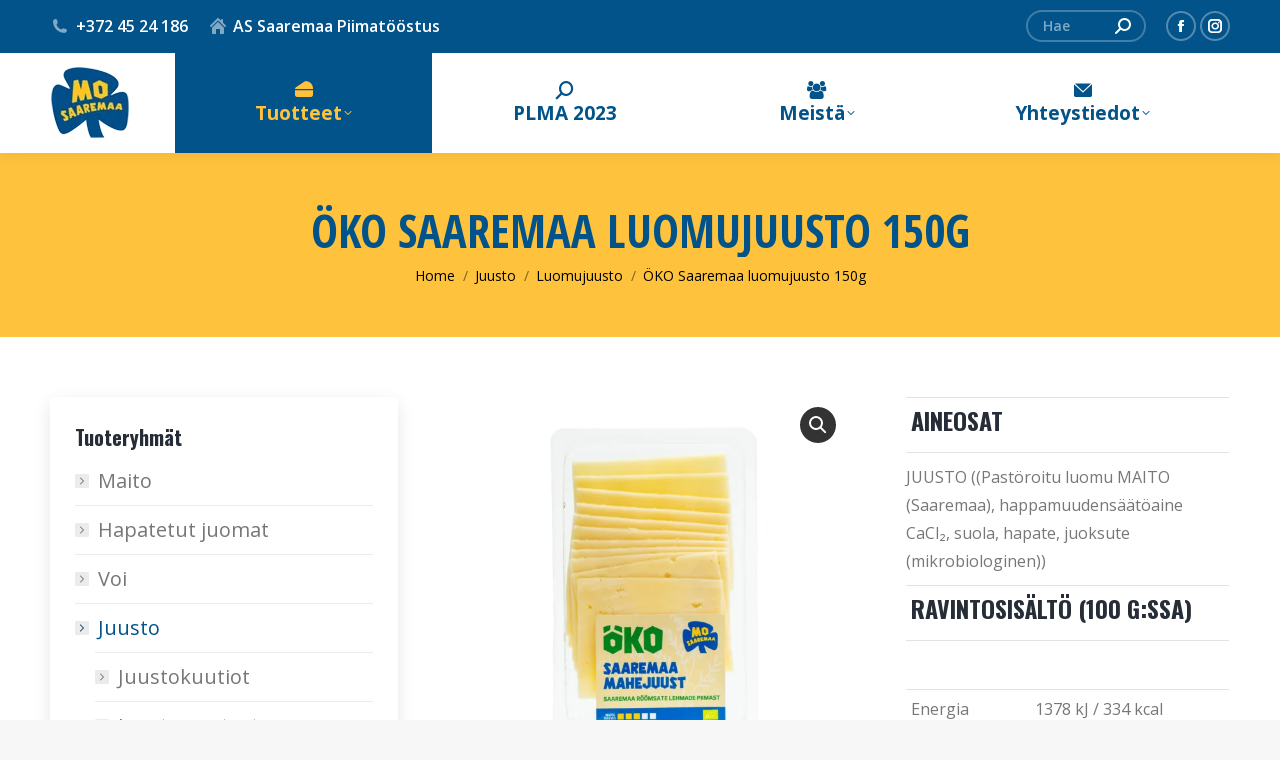

--- FILE ---
content_type: text/html; charset=UTF-8
request_url: https://www.mosaaremaa.ee/fi/toode/oko-saaremaa-mahejuusto-150g/
body_size: 24614
content:
<!DOCTYPE html>
<!--[if !(IE 6) | !(IE 7) | !(IE 8)  ]><!-->
<html lang="fi" prefix="og: https://ogp.me/ns#" class="no-js">
<!--<![endif]-->
<head>
	<meta charset="UTF-8" />
				<meta name="viewport" content="width=device-width, initial-scale=1, maximum-scale=1, user-scalable=0"/>
			<meta name="theme-color" content="#02538a"/>	<link rel="profile" href="https://gmpg.org/xfn/11" />
	<link rel="alternate" hreflang="et" href="https://www.mosaaremaa.ee/toode/oko-saaremaa-mahejuust-viilutatud-150g/" />
<link rel="alternate" hreflang="en" href="https://www.mosaaremaa.ee/en/toode/oko-saaremaa-organic-cheese-150g/" />
<link rel="alternate" hreflang="fi" href="https://www.mosaaremaa.ee/fi/toode/oko-saaremaa-mahejuusto-150g/" />
<link rel="alternate" hreflang="ru" href="https://www.mosaaremaa.ee/ru/toode/%d1%8d%d0%ba%d0%be-%d1%81%d0%b0%d0%b0%d1%80%d0%b5%d0%bc%d0%b0%d0%b0-%d0%be%d1%80%d0%b3%d0%b0%d0%bd%d0%b8%d1%87%d0%b5%d1%81%d0%ba%d0%b8%d0%b9-%d1%81%d1%8b%d1%80-150%d0%b3/" />
<link rel="alternate" hreflang="x-default" href="https://www.mosaaremaa.ee/toode/oko-saaremaa-mahejuust-viilutatud-150g/" />
<!--[if lt IE 9]><script>var rfbwp_ie_8 = true;</script><![endif]-->
<!-- Search Engine Optimization by Rank Math - https://rankmath.com/ -->
<title>ÖKO Saaremaa luomujuusto 150g &bull; MoSaaremaa</title>
<link data-rocket-preload as="style" href="https://fonts.googleapis.com/css?family=Roboto%3A400%2C600%2C700%7COpen%20Sans%3A400%2C600%2C700%7CRoboto%20Condensed%3A400%2C600%2C700%7COswald%3A400%2C600%2C700%7COpen%20Sans%20Condensed%3A400%2C600%2C700&#038;display=swap" rel="preload">
<link href="https://fonts.googleapis.com/css?family=Roboto%3A400%2C600%2C700%7COpen%20Sans%3A400%2C600%2C700%7CRoboto%20Condensed%3A400%2C600%2C700%7COswald%3A400%2C600%2C700%7COpen%20Sans%20Condensed%3A400%2C600%2C700&#038;display=swap" media="print" onload="this.media=&#039;all&#039;" rel="stylesheet">
<noscript data-wpr-hosted-gf-parameters=""><link rel="stylesheet" href="https://fonts.googleapis.com/css?family=Roboto%3A400%2C600%2C700%7COpen%20Sans%3A400%2C600%2C700%7CRoboto%20Condensed%3A400%2C600%2C700%7COswald%3A400%2C600%2C700%7COpen%20Sans%20Condensed%3A400%2C600%2C700&#038;display=swap"></noscript>
<meta name="description" content="AINEOSAT JUUSTO ((Pastöroitu luomu MAITO (Saaremaa), happamuudensäätöaine CaCl₂, suola, hapate, juoksute (mikrobiologinen)) RAVINTOSISÄLTÖ (100 G:SSA) &nbsp; Energia 1378 kJ / 334 kcal Rasva 26 g (josta tyydyttynyttä 17 g) Hiilihydraatit 0 g (josta sokereita 0 g) Proteiini 25 g Suola 1,2 g"/>
<meta name="robots" content="follow, index, max-snippet:-1, max-video-preview:-1, max-image-preview:large"/>
<link rel="canonical" href="https://www.mosaaremaa.ee/fi/toode/oko-saaremaa-mahejuusto-150g/" />
<meta property="og:locale" content="fi_FI" />
<meta property="og:type" content="product" />
<meta property="og:title" content="ÖKO Saaremaa luomujuusto 150g &bull; MoSaaremaa" />
<meta property="og:description" content="AINEOSAT JUUSTO ((Pastöroitu luomu MAITO (Saaremaa), happamuudensäätöaine CaCl₂, suola, hapate, juoksute (mikrobiologinen)) RAVINTOSISÄLTÖ (100 G:SSA) &nbsp; Energia 1378 kJ / 334 kcal Rasva 26 g (josta tyydyttynyttä 17 g) Hiilihydraatit 0 g (josta sokereita 0 g) Proteiini 25 g Suola 1,2 g" />
<meta property="og:url" content="https://www.mosaaremaa.ee/fi/toode/oko-saaremaa-mahejuusto-150g/" />
<meta property="og:site_name" content="MoSaaremaa" />
<meta property="og:updated_time" content="2023-02-08T09:11:38+00:00" />
<meta property="og:image" content="https://www.mosaaremaa.ee/wp-content/uploads/2020/03/4740153081889-Oko-Mahe-150g-TAUSTATA-otse-1024x1024.png" />
<meta property="og:image:secure_url" content="https://www.mosaaremaa.ee/wp-content/uploads/2020/03/4740153081889-Oko-Mahe-150g-TAUSTATA-otse-1024x1024.png" />
<meta property="og:image:width" content="1024" />
<meta property="og:image:height" content="1024" />
<meta property="og:image:alt" content="ÖKO Saaremaa luomujuusto 150g" />
<meta property="og:image:type" content="image/png" />
<meta property="product:price:currency" content="EUR" />
<meta property="product:availability" content="instock" />
<meta name="twitter:card" content="summary_large_image" />
<meta name="twitter:title" content="ÖKO Saaremaa luomujuusto 150g &bull; MoSaaremaa" />
<meta name="twitter:description" content="AINEOSAT JUUSTO ((Pastöroitu luomu MAITO (Saaremaa), happamuudensäätöaine CaCl₂, suola, hapate, juoksute (mikrobiologinen)) RAVINTOSISÄLTÖ (100 G:SSA) &nbsp; Energia 1378 kJ / 334 kcal Rasva 26 g (josta tyydyttynyttä 17 g) Hiilihydraatit 0 g (josta sokereita 0 g) Proteiini 25 g Suola 1,2 g" />
<meta name="twitter:site" content="@ruta.kallaspoolik@mosaaremaa.ee" />
<meta name="twitter:creator" content="@ruta.kallaspoolik@mosaaremaa.ee" />
<meta name="twitter:image" content="https://www.mosaaremaa.ee/wp-content/uploads/2020/03/4740153081889-Oko-Mahe-150g-TAUSTATA-otse-1024x1024.png" />
<meta name="twitter:label1" content="Price" />
<meta name="twitter:data1" content="&euro;0.00" />
<meta name="twitter:label2" content="Availability" />
<meta name="twitter:data2" content="In stock" />
<script type="application/ld+json" class="rank-math-schema">{"@context":"https://schema.org","@graph":[{"@type":"Organization","@id":"https://www.mosaaremaa.ee/fi/#organization/","name":"MoSaaremaa","url":"https://www.mosaaremaa.ee","sameAs":["https://www.facebook.com/Saartepiim","https://twitter.com/ruta.kallaspoolik@mosaaremaa.ee"]},{"@type":"WebSite","@id":"https://www.mosaaremaa.ee/fi/#website/","url":"https://www.mosaaremaa.ee/fi/","name":"MoSaaremaa","publisher":{"@id":"https://www.mosaaremaa.ee/fi/#organization/"},"inLanguage":"fi"},{"@type":"ImageObject","@id":"https://www.mosaaremaa.ee/wp-content/uploads/2020/03/4740153081889-Oko-Mahe-150g-TAUSTATA-otse.png","url":"https://www.mosaaremaa.ee/wp-content/uploads/2020/03/4740153081889-Oko-Mahe-150g-TAUSTATA-otse.png","width":"3312","height":"3312","inLanguage":"fi"},{"@type":"ItemPage","@id":"https://www.mosaaremaa.ee/fi/toode/oko-saaremaa-mahejuusto-150g/#webpage","url":"https://www.mosaaremaa.ee/fi/toode/oko-saaremaa-mahejuusto-150g/","name":"\u00d6KO Saaremaa luomujuusto 150g &bull; MoSaaremaa","datePublished":"2020-03-23T19:31:47+00:00","dateModified":"2023-02-08T09:11:38+00:00","isPartOf":{"@id":"https://www.mosaaremaa.ee/fi/#website/"},"primaryImageOfPage":{"@id":"https://www.mosaaremaa.ee/wp-content/uploads/2020/03/4740153081889-Oko-Mahe-150g-TAUSTATA-otse.png"},"inLanguage":"fi"},{"@type":"Product","name":"\u00d6KO Saaremaa luomujuusto 150g &bull; MoSaaremaa","description":"AINEOSAT JUUSTO ((Past\u00f6roitu luomu MAITO (Saaremaa), happamuudens\u00e4\u00e4t\u00f6aine CaCl\u2082, suola, hapate, juoksute (mikrobiologinen)) RAVINTOSIS\u00c4LT\u00d6 (100 G:SSA) &nbsp; Energia 1378 kJ / 334 kcal Rasva 26 g (josta tyydyttynytt\u00e4 17 g) Hiilihydraatit 0 g (josta sokereita 0 g) Proteiini 25 g Suola 1,2 g","category":"Juusto","mainEntityOfPage":{"@id":"https://www.mosaaremaa.ee/fi/toode/oko-saaremaa-mahejuusto-150g/#webpage"},"image":[{"@type":"ImageObject","url":"https://www.mosaaremaa.ee/wp-content/uploads/2020/03/4740153081889-Oko-Mahe-150g-TAUSTATA-otse.png","height":"3312","width":"3312"},{"@type":"ImageObject","url":"https://www.mosaaremaa.ee/wp-content/uploads/2020/03/4740153081889-Oko-Mahe-150g-viil-otse-scaled.jpg","height":"2560","width":"2560"},{"@type":"ImageObject","url":"https://www.mosaaremaa.ee/wp-content/uploads/2020/03/4740153081889-Oko-Mahe-150g-viil-3-scaled.jpg","height":"2560","width":"2349"},{"@type":"ImageObject","url":"https://www.mosaaremaa.ee/wp-content/uploads/2020/03/4740153081889-Oko-Mahe-150g-viil-1-scaled.jpg","height":"2560","width":"2560"},{"@type":"ImageObject","url":"https://www.mosaaremaa.ee/wp-content/uploads/2022/08/oko03.png","height":"191","width":"239"}],"@id":"https://www.mosaaremaa.ee/fi/toode/oko-saaremaa-mahejuusto-150g/#richSnippet"}]}</script>
<!-- /Rank Math WordPress SEO plugin -->

<link rel='dns-prefetch' href='//fonts.googleapis.com' />
<link rel='dns-prefetch' href='//www.googletagmanager.com' />
<link href='https://fonts.gstatic.com' crossorigin rel='preconnect' />
<link rel="alternate" type="application/rss+xml" title="MoSaaremaa &raquo; syöte" href="https://www.mosaaremaa.ee/fi/feed/" />
<link rel="alternate" type="application/rss+xml" title="MoSaaremaa &raquo; kommenttien syöte" href="https://www.mosaaremaa.ee/fi/comments/feed/" />
<link rel="alternate" title="oEmbed (JSON)" type="application/json+oembed" href="https://www.mosaaremaa.ee/fi/wp-json/oembed/1.0/embed?url=https%3A%2F%2Fwww.mosaaremaa.ee%2Ffi%2Ftoode%2Foko-saaremaa-mahejuusto-150g%2F" />
<link rel="alternate" title="oEmbed (XML)" type="text/xml+oembed" href="https://www.mosaaremaa.ee/fi/wp-json/oembed/1.0/embed?url=https%3A%2F%2Fwww.mosaaremaa.ee%2Ffi%2Ftoode%2Foko-saaremaa-mahejuusto-150g%2F&#038;format=xml" />
<style id='wp-img-auto-sizes-contain-inline-css'>
img:is([sizes=auto i],[sizes^="auto," i]){contain-intrinsic-size:3000px 1500px}
/*# sourceURL=wp-img-auto-sizes-contain-inline-css */
</style>
<style id='wp-emoji-styles-inline-css'>

	img.wp-smiley, img.emoji {
		display: inline !important;
		border: none !important;
		box-shadow: none !important;
		height: 1em !important;
		width: 1em !important;
		margin: 0 0.07em !important;
		vertical-align: -0.1em !important;
		background: none !important;
		padding: 0 !important;
	}
/*# sourceURL=wp-emoji-styles-inline-css */
</style>
<link rel='stylesheet' id='wp-block-library-css' href='https://www.mosaaremaa.ee/wp-includes/css/dist/block-library/style.min.css?ver=6.9' media='all' />
<link data-minify="1" rel='stylesheet' id='wc-blocks-style-css' href='https://www.mosaaremaa.ee/wp-content/cache/min/1/wp-content/plugins/woocommerce/assets/client/blocks/wc-blocks.css?ver=1725003163' media='all' />
<style id='global-styles-inline-css'>
:root{--wp--preset--aspect-ratio--square: 1;--wp--preset--aspect-ratio--4-3: 4/3;--wp--preset--aspect-ratio--3-4: 3/4;--wp--preset--aspect-ratio--3-2: 3/2;--wp--preset--aspect-ratio--2-3: 2/3;--wp--preset--aspect-ratio--16-9: 16/9;--wp--preset--aspect-ratio--9-16: 9/16;--wp--preset--color--black: #000000;--wp--preset--color--cyan-bluish-gray: #abb8c3;--wp--preset--color--white: #FFF;--wp--preset--color--pale-pink: #f78da7;--wp--preset--color--vivid-red: #cf2e2e;--wp--preset--color--luminous-vivid-orange: #ff6900;--wp--preset--color--luminous-vivid-amber: #fcb900;--wp--preset--color--light-green-cyan: #7bdcb5;--wp--preset--color--vivid-green-cyan: #00d084;--wp--preset--color--pale-cyan-blue: #8ed1fc;--wp--preset--color--vivid-cyan-blue: #0693e3;--wp--preset--color--vivid-purple: #9b51e0;--wp--preset--color--accent: #02538a;--wp--preset--color--dark-gray: #111;--wp--preset--color--light-gray: #767676;--wp--preset--gradient--vivid-cyan-blue-to-vivid-purple: linear-gradient(135deg,rgb(6,147,227) 0%,rgb(155,81,224) 100%);--wp--preset--gradient--light-green-cyan-to-vivid-green-cyan: linear-gradient(135deg,rgb(122,220,180) 0%,rgb(0,208,130) 100%);--wp--preset--gradient--luminous-vivid-amber-to-luminous-vivid-orange: linear-gradient(135deg,rgb(252,185,0) 0%,rgb(255,105,0) 100%);--wp--preset--gradient--luminous-vivid-orange-to-vivid-red: linear-gradient(135deg,rgb(255,105,0) 0%,rgb(207,46,46) 100%);--wp--preset--gradient--very-light-gray-to-cyan-bluish-gray: linear-gradient(135deg,rgb(238,238,238) 0%,rgb(169,184,195) 100%);--wp--preset--gradient--cool-to-warm-spectrum: linear-gradient(135deg,rgb(74,234,220) 0%,rgb(151,120,209) 20%,rgb(207,42,186) 40%,rgb(238,44,130) 60%,rgb(251,105,98) 80%,rgb(254,248,76) 100%);--wp--preset--gradient--blush-light-purple: linear-gradient(135deg,rgb(255,206,236) 0%,rgb(152,150,240) 100%);--wp--preset--gradient--blush-bordeaux: linear-gradient(135deg,rgb(254,205,165) 0%,rgb(254,45,45) 50%,rgb(107,0,62) 100%);--wp--preset--gradient--luminous-dusk: linear-gradient(135deg,rgb(255,203,112) 0%,rgb(199,81,192) 50%,rgb(65,88,208) 100%);--wp--preset--gradient--pale-ocean: linear-gradient(135deg,rgb(255,245,203) 0%,rgb(182,227,212) 50%,rgb(51,167,181) 100%);--wp--preset--gradient--electric-grass: linear-gradient(135deg,rgb(202,248,128) 0%,rgb(113,206,126) 100%);--wp--preset--gradient--midnight: linear-gradient(135deg,rgb(2,3,129) 0%,rgb(40,116,252) 100%);--wp--preset--font-size--small: 13px;--wp--preset--font-size--medium: 20px;--wp--preset--font-size--large: 36px;--wp--preset--font-size--x-large: 42px;--wp--preset--spacing--20: 0.44rem;--wp--preset--spacing--30: 0.67rem;--wp--preset--spacing--40: 1rem;--wp--preset--spacing--50: 1.5rem;--wp--preset--spacing--60: 2.25rem;--wp--preset--spacing--70: 3.38rem;--wp--preset--spacing--80: 5.06rem;--wp--preset--shadow--natural: 6px 6px 9px rgba(0, 0, 0, 0.2);--wp--preset--shadow--deep: 12px 12px 50px rgba(0, 0, 0, 0.4);--wp--preset--shadow--sharp: 6px 6px 0px rgba(0, 0, 0, 0.2);--wp--preset--shadow--outlined: 6px 6px 0px -3px rgb(255, 255, 255), 6px 6px rgb(0, 0, 0);--wp--preset--shadow--crisp: 6px 6px 0px rgb(0, 0, 0);}:where(.is-layout-flex){gap: 0.5em;}:where(.is-layout-grid){gap: 0.5em;}body .is-layout-flex{display: flex;}.is-layout-flex{flex-wrap: wrap;align-items: center;}.is-layout-flex > :is(*, div){margin: 0;}body .is-layout-grid{display: grid;}.is-layout-grid > :is(*, div){margin: 0;}:where(.wp-block-columns.is-layout-flex){gap: 2em;}:where(.wp-block-columns.is-layout-grid){gap: 2em;}:where(.wp-block-post-template.is-layout-flex){gap: 1.25em;}:where(.wp-block-post-template.is-layout-grid){gap: 1.25em;}.has-black-color{color: var(--wp--preset--color--black) !important;}.has-cyan-bluish-gray-color{color: var(--wp--preset--color--cyan-bluish-gray) !important;}.has-white-color{color: var(--wp--preset--color--white) !important;}.has-pale-pink-color{color: var(--wp--preset--color--pale-pink) !important;}.has-vivid-red-color{color: var(--wp--preset--color--vivid-red) !important;}.has-luminous-vivid-orange-color{color: var(--wp--preset--color--luminous-vivid-orange) !important;}.has-luminous-vivid-amber-color{color: var(--wp--preset--color--luminous-vivid-amber) !important;}.has-light-green-cyan-color{color: var(--wp--preset--color--light-green-cyan) !important;}.has-vivid-green-cyan-color{color: var(--wp--preset--color--vivid-green-cyan) !important;}.has-pale-cyan-blue-color{color: var(--wp--preset--color--pale-cyan-blue) !important;}.has-vivid-cyan-blue-color{color: var(--wp--preset--color--vivid-cyan-blue) !important;}.has-vivid-purple-color{color: var(--wp--preset--color--vivid-purple) !important;}.has-black-background-color{background-color: var(--wp--preset--color--black) !important;}.has-cyan-bluish-gray-background-color{background-color: var(--wp--preset--color--cyan-bluish-gray) !important;}.has-white-background-color{background-color: var(--wp--preset--color--white) !important;}.has-pale-pink-background-color{background-color: var(--wp--preset--color--pale-pink) !important;}.has-vivid-red-background-color{background-color: var(--wp--preset--color--vivid-red) !important;}.has-luminous-vivid-orange-background-color{background-color: var(--wp--preset--color--luminous-vivid-orange) !important;}.has-luminous-vivid-amber-background-color{background-color: var(--wp--preset--color--luminous-vivid-amber) !important;}.has-light-green-cyan-background-color{background-color: var(--wp--preset--color--light-green-cyan) !important;}.has-vivid-green-cyan-background-color{background-color: var(--wp--preset--color--vivid-green-cyan) !important;}.has-pale-cyan-blue-background-color{background-color: var(--wp--preset--color--pale-cyan-blue) !important;}.has-vivid-cyan-blue-background-color{background-color: var(--wp--preset--color--vivid-cyan-blue) !important;}.has-vivid-purple-background-color{background-color: var(--wp--preset--color--vivid-purple) !important;}.has-black-border-color{border-color: var(--wp--preset--color--black) !important;}.has-cyan-bluish-gray-border-color{border-color: var(--wp--preset--color--cyan-bluish-gray) !important;}.has-white-border-color{border-color: var(--wp--preset--color--white) !important;}.has-pale-pink-border-color{border-color: var(--wp--preset--color--pale-pink) !important;}.has-vivid-red-border-color{border-color: var(--wp--preset--color--vivid-red) !important;}.has-luminous-vivid-orange-border-color{border-color: var(--wp--preset--color--luminous-vivid-orange) !important;}.has-luminous-vivid-amber-border-color{border-color: var(--wp--preset--color--luminous-vivid-amber) !important;}.has-light-green-cyan-border-color{border-color: var(--wp--preset--color--light-green-cyan) !important;}.has-vivid-green-cyan-border-color{border-color: var(--wp--preset--color--vivid-green-cyan) !important;}.has-pale-cyan-blue-border-color{border-color: var(--wp--preset--color--pale-cyan-blue) !important;}.has-vivid-cyan-blue-border-color{border-color: var(--wp--preset--color--vivid-cyan-blue) !important;}.has-vivid-purple-border-color{border-color: var(--wp--preset--color--vivid-purple) !important;}.has-vivid-cyan-blue-to-vivid-purple-gradient-background{background: var(--wp--preset--gradient--vivid-cyan-blue-to-vivid-purple) !important;}.has-light-green-cyan-to-vivid-green-cyan-gradient-background{background: var(--wp--preset--gradient--light-green-cyan-to-vivid-green-cyan) !important;}.has-luminous-vivid-amber-to-luminous-vivid-orange-gradient-background{background: var(--wp--preset--gradient--luminous-vivid-amber-to-luminous-vivid-orange) !important;}.has-luminous-vivid-orange-to-vivid-red-gradient-background{background: var(--wp--preset--gradient--luminous-vivid-orange-to-vivid-red) !important;}.has-very-light-gray-to-cyan-bluish-gray-gradient-background{background: var(--wp--preset--gradient--very-light-gray-to-cyan-bluish-gray) !important;}.has-cool-to-warm-spectrum-gradient-background{background: var(--wp--preset--gradient--cool-to-warm-spectrum) !important;}.has-blush-light-purple-gradient-background{background: var(--wp--preset--gradient--blush-light-purple) !important;}.has-blush-bordeaux-gradient-background{background: var(--wp--preset--gradient--blush-bordeaux) !important;}.has-luminous-dusk-gradient-background{background: var(--wp--preset--gradient--luminous-dusk) !important;}.has-pale-ocean-gradient-background{background: var(--wp--preset--gradient--pale-ocean) !important;}.has-electric-grass-gradient-background{background: var(--wp--preset--gradient--electric-grass) !important;}.has-midnight-gradient-background{background: var(--wp--preset--gradient--midnight) !important;}.has-small-font-size{font-size: var(--wp--preset--font-size--small) !important;}.has-medium-font-size{font-size: var(--wp--preset--font-size--medium) !important;}.has-large-font-size{font-size: var(--wp--preset--font-size--large) !important;}.has-x-large-font-size{font-size: var(--wp--preset--font-size--x-large) !important;}
/*# sourceURL=global-styles-inline-css */
</style>

<style id='classic-theme-styles-inline-css'>
/*! This file is auto-generated */
.wp-block-button__link{color:#fff;background-color:#32373c;border-radius:9999px;box-shadow:none;text-decoration:none;padding:calc(.667em + 2px) calc(1.333em + 2px);font-size:1.125em}.wp-block-file__button{background:#32373c;color:#fff;text-decoration:none}
/*# sourceURL=/wp-includes/css/classic-themes.min.css */
</style>
<link data-minify="1" rel='stylesheet' id='rfbwp-fontawesome-css' href='https://www.mosaaremaa.ee/wp-content/cache/min/1/wp-content/plugins/responsive-flipbook/assets/fonts/font-awesome.css?ver=1701093471' media='all' />
<link data-minify="1" rel='stylesheet' id='rfbwp-et_icons-css' href='https://www.mosaaremaa.ee/wp-content/cache/min/1/wp-content/plugins/responsive-flipbook/assets/fonts/et-icons.css?ver=1701093471' media='all' />
<link data-minify="1" rel='stylesheet' id='rfbwp-et_line-css' href='https://www.mosaaremaa.ee/wp-content/cache/min/1/wp-content/plugins/responsive-flipbook/assets/fonts/et-line.css?ver=1701093471' media='all' />
<link rel='stylesheet' id='rfbwp-styles-css' href='https://www.mosaaremaa.ee/wp-content/plugins/responsive-flipbook/assets/css/style.min.css?ver=2.5.0' media='all' />
<link rel='stylesheet' id='photoswipe-css' href='https://www.mosaaremaa.ee/wp-content/plugins/woocommerce/assets/css/photoswipe/photoswipe.min.css?ver=10.4.3' media='all' />
<link rel='stylesheet' id='photoswipe-default-skin-css' href='https://www.mosaaremaa.ee/wp-content/plugins/woocommerce/assets/css/photoswipe/default-skin/default-skin.min.css?ver=10.4.3' media='all' />
<style id='woocommerce-inline-inline-css'>
.woocommerce form .form-row .required { visibility: visible; }
/*# sourceURL=woocommerce-inline-inline-css */
</style>
<link data-minify="1" rel='stylesheet' id='the7-font-css' href='https://www.mosaaremaa.ee/wp-content/cache/min/1/wp-content/themes/dt-the7/fonts/icomoon-the7-font/icomoon-the7-font.min.css?ver=1701093471' media='all' />
<link data-minify="1" rel='stylesheet' id='the7-awesome-fonts-css' href='https://www.mosaaremaa.ee/wp-content/cache/min/1/wp-content/themes/dt-the7/fonts/FontAwesome/css/all.min.css?ver=1701093471' media='all' />
<link data-minify="1" rel='stylesheet' id='the7-Defaults-css' href='https://www.mosaaremaa.ee/wp-content/cache/min/1/wp-content/uploads/smile_fonts/Defaults/Defaults.css?ver=1701093471' media='all' />

<link rel='stylesheet' id='dt-main-css' href='https://www.mosaaremaa.ee/wp-content/themes/dt-the7/css/main.min.css?ver=14.0.1.1' media='all' />
<link rel='stylesheet' id='the7-custom-scrollbar-css' href='https://www.mosaaremaa.ee/wp-content/themes/dt-the7/lib/custom-scrollbar/custom-scrollbar.min.css?ver=14.0.1.1' media='all' />
<link rel='stylesheet' id='the7-wpbakery-css' href='https://www.mosaaremaa.ee/wp-content/themes/dt-the7/css/wpbakery.min.css?ver=14.0.1.1' media='all' />
<link data-minify="1" rel='stylesheet' id='the7-css-vars-css' href='https://www.mosaaremaa.ee/wp-content/cache/min/1/wp-content/uploads/the7-css/css-vars.css?ver=1701093471' media='all' />
<link data-minify="1" rel='stylesheet' id='dt-custom-css' href='https://www.mosaaremaa.ee/wp-content/cache/min/1/wp-content/uploads/the7-css/custom.css?ver=1701093471' media='all' />
<link data-minify="1" rel='stylesheet' id='wc-dt-custom-css' href='https://www.mosaaremaa.ee/wp-content/cache/min/1/wp-content/uploads/the7-css/compatibility/wc-dt-custom.css?ver=1701093471' media='all' />
<link data-minify="1" rel='stylesheet' id='dt-media-css' href='https://www.mosaaremaa.ee/wp-content/cache/min/1/wp-content/uploads/the7-css/media.css?ver=1701093471' media='all' />
<link data-minify="1" rel='stylesheet' id='the7-mega-menu-css' href='https://www.mosaaremaa.ee/wp-content/cache/min/1/wp-content/uploads/the7-css/mega-menu.css?ver=1701093471' media='all' />
<link data-minify="1" rel='stylesheet' id='the7-elements-css' href='https://www.mosaaremaa.ee/wp-content/cache/min/1/wp-content/uploads/the7-css/post-type-dynamic.css?ver=1701093471' media='all' />
<link rel='stylesheet' id='style-css' href='https://www.mosaaremaa.ee/wp-content/themes/dt-the7-child/style.css?ver=14.0.1.1' media='all' />
<style id='rocket-lazyload-inline-css'>
.rll-youtube-player{position:relative;padding-bottom:56.23%;height:0;overflow:hidden;max-width:100%;}.rll-youtube-player:focus-within{outline: 2px solid currentColor;outline-offset: 5px;}.rll-youtube-player iframe{position:absolute;top:0;left:0;width:100%;height:100%;z-index:100;background:0 0}.rll-youtube-player img{bottom:0;display:block;left:0;margin:auto;max-width:100%;width:100%;position:absolute;right:0;top:0;border:none;height:auto;-webkit-transition:.4s all;-moz-transition:.4s all;transition:.4s all}.rll-youtube-player img:hover{-webkit-filter:brightness(75%)}.rll-youtube-player .play{height:100%;width:100%;left:0;top:0;position:absolute;background:url(https://www.mosaaremaa.ee/wp-content/plugins/wp-rocket/assets/img/youtube.png) no-repeat center;background-color: transparent !important;cursor:pointer;border:none;}.wp-embed-responsive .wp-has-aspect-ratio .rll-youtube-player{position:absolute;padding-bottom:0;width:100%;height:100%;top:0;bottom:0;left:0;right:0}
/*# sourceURL=rocket-lazyload-inline-css */
</style>
<script src="https://www.mosaaremaa.ee/wp-includes/js/jquery/jquery.min.js?ver=3.7.1" id="jquery-core-js"></script>
<script src="https://www.mosaaremaa.ee/wp-includes/js/jquery/jquery-migrate.min.js?ver=3.4.1" id="jquery-migrate-js"></script>
<script id="wpml-cookie-js-extra">
var wpml_cookies = {"wp-wpml_current_language":{"value":"fi","expires":1,"path":"/"}};
var wpml_cookies = {"wp-wpml_current_language":{"value":"fi","expires":1,"path":"/"}};
//# sourceURL=wpml-cookie-js-extra
</script>
<script data-minify="1" src="https://www.mosaaremaa.ee/wp-content/cache/min/1/wp-content/plugins/sitepress-multilingual-cms/res/js/cookies/language-cookie.js?ver=1701093471" id="wpml-cookie-js" defer data-wp-strategy="defer"></script>
<script id="ion-sound-js-extra">
var mpcthLocalize = {"soundsPath":"https://www.mosaaremaa.ee/wp-content/plugins/responsive-flipbook/assets/sounds/","downloadPath":"https://www.mosaaremaa.ee/wp-content/plugins/responsive-flipbook/includes/download.php?file="};
//# sourceURL=ion-sound-js-extra
</script>
<script src="https://www.mosaaremaa.ee/wp-content/plugins/responsive-flipbook/assets/js/ion.sound.min.js?ver=2.5.0" id="ion-sound-js"></script>
<script data-minify="1" src="https://www.mosaaremaa.ee/wp-content/cache/min/1/wp-content/plugins/responsive-flipbook/assets/js/jquery.doubletap.js?ver=1701093471" id="jquery-doubletab-js"></script>
<script src="https://www.mosaaremaa.ee/wp-content/plugins/woocommerce/assets/js/jquery-blockui/jquery.blockUI.min.js?ver=2.7.0-wc.10.4.3" id="wc-jquery-blockui-js" data-wp-strategy="defer"></script>
<script id="wc-add-to-cart-js-extra">
var wc_add_to_cart_params = {"ajax_url":"/wp-admin/admin-ajax.php?lang=fi","wc_ajax_url":"/fi/?wc-ajax=%%endpoint%%","i18n_view_cart":"View cart","cart_url":"https://www.mosaaremaa.ee/fi/cart/","is_cart":"","cart_redirect_after_add":"no"};
//# sourceURL=wc-add-to-cart-js-extra
</script>
<script src="https://www.mosaaremaa.ee/wp-content/plugins/woocommerce/assets/js/frontend/add-to-cart.min.js?ver=10.4.3" id="wc-add-to-cart-js" data-wp-strategy="defer"></script>
<script src="https://www.mosaaremaa.ee/wp-content/plugins/woocommerce/assets/js/zoom/jquery.zoom.min.js?ver=1.7.21-wc.10.4.3" id="wc-zoom-js" defer data-wp-strategy="defer"></script>
<script src="https://www.mosaaremaa.ee/wp-content/plugins/woocommerce/assets/js/flexslider/jquery.flexslider.min.js?ver=2.7.2-wc.10.4.3" id="wc-flexslider-js" defer data-wp-strategy="defer"></script>
<script src="https://www.mosaaremaa.ee/wp-content/plugins/woocommerce/assets/js/photoswipe/photoswipe.min.js?ver=4.1.1-wc.10.4.3" id="wc-photoswipe-js" defer data-wp-strategy="defer"></script>
<script src="https://www.mosaaremaa.ee/wp-content/plugins/woocommerce/assets/js/photoswipe/photoswipe-ui-default.min.js?ver=4.1.1-wc.10.4.3" id="wc-photoswipe-ui-default-js" defer data-wp-strategy="defer"></script>
<script id="wc-single-product-js-extra">
var wc_single_product_params = {"i18n_required_rating_text":"Valitse arvostelu, ole hyv\u00e4.","i18n_rating_options":["1/5 t\u00e4hte\u00e4","2/5 t\u00e4hte\u00e4","3/5 t\u00e4hte\u00e4","4/5 t\u00e4hte\u00e4","5/5 t\u00e4hte\u00e4"],"i18n_product_gallery_trigger_text":"View full-screen image gallery","review_rating_required":"yes","flexslider":{"rtl":false,"animation":"slide","smoothHeight":true,"directionNav":false,"controlNav":"thumbnails","slideshow":false,"animationSpeed":500,"animationLoop":false,"allowOneSlide":false},"zoom_enabled":"1","zoom_options":[],"photoswipe_enabled":"1","photoswipe_options":{"shareEl":false,"closeOnScroll":false,"history":false,"hideAnimationDuration":0,"showAnimationDuration":0},"flexslider_enabled":"1"};
//# sourceURL=wc-single-product-js-extra
</script>
<script src="https://www.mosaaremaa.ee/wp-content/plugins/woocommerce/assets/js/frontend/single-product.min.js?ver=10.4.3" id="wc-single-product-js" defer data-wp-strategy="defer"></script>
<script src="https://www.mosaaremaa.ee/wp-content/plugins/woocommerce/assets/js/js-cookie/js.cookie.min.js?ver=2.1.4-wc.10.4.3" id="wc-js-cookie-js" defer data-wp-strategy="defer"></script>
<script id="woocommerce-js-extra">
var woocommerce_params = {"ajax_url":"/wp-admin/admin-ajax.php?lang=fi","wc_ajax_url":"/fi/?wc-ajax=%%endpoint%%","i18n_password_show":"N\u00e4yt\u00e4 salasana","i18n_password_hide":"Piilota salasana"};
//# sourceURL=woocommerce-js-extra
</script>
<script src="https://www.mosaaremaa.ee/wp-content/plugins/woocommerce/assets/js/frontend/woocommerce.min.js?ver=10.4.3" id="woocommerce-js" defer data-wp-strategy="defer"></script>
<script data-minify="1" src="https://www.mosaaremaa.ee/wp-content/cache/min/1/wp-content/plugins/js_composer/assets/js/vendors/woocommerce-add-to-cart.js?ver=1701093471" id="vc_woocommerce-add-to-cart-js-js"></script>
<script id="dt-above-fold-js-extra">
var dtLocal = {"themeUrl":"https://www.mosaaremaa.ee/wp-content/themes/dt-the7","passText":"To view this protected post, enter the password below:","moreButtonText":{"loading":"Loading...","loadMore":"Load more"},"postID":"3249","ajaxurl":"https://www.mosaaremaa.ee/wp-admin/admin-ajax.php","REST":{"baseUrl":"https://www.mosaaremaa.ee/fi/wp-json/the7/v1","endpoints":{"sendMail":"/send-mail"}},"contactMessages":{"required":"\u00dchel v\u00f5i mitmel v\u00e4ljal on viga. Kontrollige ja proovige uuesti.","terms":"Please accept the privacy policy.","fillTheCaptchaError":"Please, fill the captcha."},"captchaSiteKey":"6Ld7huUUAAAAABLkeWE0x0wIN6iH8qZz9688xscJ","ajaxNonce":"1d3742e324","pageData":"","themeSettings":{"smoothScroll":"off","lazyLoading":false,"desktopHeader":{"height":100},"ToggleCaptionEnabled":"disabled","ToggleCaption":"Navigation","floatingHeader":{"showAfter":160,"showMenu":true,"height":70,"logo":{"showLogo":true,"html":"\u003Cimg class=\" preload-me\" src=\"https://www.mosaaremaa.ee/wp-content/uploads/2020/03/StickiLogo.png\" srcset=\"https://www.mosaaremaa.ee/wp-content/uploads/2020/03/StickiLogo.png 60w, https://www.mosaaremaa.ee/wp-content/uploads/2020/03/Retinalogo.png 160w\" width=\"60\" height=\"55\"   sizes=\"60px\" alt=\"MoSaaremaa\" /\u003E","url":"https://www.mosaaremaa.ee/fi/"}},"topLine":{"floatingTopLine":{"logo":{"showLogo":false,"html":""}}},"mobileHeader":{"firstSwitchPoint":1100,"secondSwitchPoint":778,"firstSwitchPointHeight":70,"secondSwitchPointHeight":60,"mobileToggleCaptionEnabled":"disabled","mobileToggleCaption":"Menu"},"stickyMobileHeaderFirstSwitch":{"logo":{"html":"\u003Cimg class=\" preload-me\" src=\"https://www.mosaaremaa.ee/wp-content/uploads/2020/03/Mo-Saaremaavaike.png\" srcset=\"https://www.mosaaremaa.ee/wp-content/uploads/2020/03/Mo-Saaremaavaike.png 80w, https://www.mosaaremaa.ee/wp-content/uploads/2020/03/Retinalogo.png 160w\" width=\"80\" height=\"73\"   sizes=\"80px\" alt=\"MoSaaremaa\" /\u003E"}},"stickyMobileHeaderSecondSwitch":{"logo":{"html":"\u003Cimg class=\" preload-me\" src=\"https://www.mosaaremaa.ee/wp-content/uploads/2020/03/Mo-Saaremaavaike.png\" srcset=\"https://www.mosaaremaa.ee/wp-content/uploads/2020/03/Mo-Saaremaavaike.png 80w, https://www.mosaaremaa.ee/wp-content/uploads/2020/03/Retinalogo.png 160w\" width=\"80\" height=\"73\"   sizes=\"80px\" alt=\"MoSaaremaa\" /\u003E"}},"sidebar":{"switchPoint":990},"boxedWidth":"1340px"},"VCMobileScreenWidth":"778","wcCartFragmentHash":"cf5a3157d0b0e77bd4f08f2570dd37eb"};
var dtShare = {"shareButtonText":{"facebook":"Share on Facebook","twitter":"Share on X","pinterest":"Pin it","linkedin":"Share on Linkedin","whatsapp":"Share on Whatsapp"},"overlayOpacity":"80"};
//# sourceURL=dt-above-fold-js-extra
</script>
<script src="https://www.mosaaremaa.ee/wp-content/themes/dt-the7/js/above-the-fold.min.js?ver=14.0.1.1" id="dt-above-fold-js"></script>
<script src="https://www.mosaaremaa.ee/wp-content/themes/dt-the7/js/compatibility/woocommerce/woocommerce.min.js?ver=14.0.1.1" id="dt-woocommerce-js"></script>
<script></script><link rel="https://api.w.org/" href="https://www.mosaaremaa.ee/fi/wp-json/" /><link rel="alternate" title="JSON" type="application/json" href="https://www.mosaaremaa.ee/fi/wp-json/wp/v2/product/3249" /><link rel="EditURI" type="application/rsd+xml" title="RSD" href="https://www.mosaaremaa.ee/xmlrpc.php?rsd" />
<meta name="generator" content="WordPress 6.9" />
<link rel='shortlink' href='https://www.mosaaremaa.ee/fi/?p=3249' />
<meta name="generator" content="WPML ver:4.8.6 stt:1,15,18,45;" />
<meta name="generator" content="Site Kit by Google 1.168.0" />	<noscript><style>.woocommerce-product-gallery{ opacity: 1 !important; }</style></noscript>
	
<!-- Meta Pixel Code -->
<script type='text/javascript'>
!function(f,b,e,v,n,t,s){if(f.fbq)return;n=f.fbq=function(){n.callMethod?
n.callMethod.apply(n,arguments):n.queue.push(arguments)};if(!f._fbq)f._fbq=n;
n.push=n;n.loaded=!0;n.version='2.0';n.queue=[];t=b.createElement(e);t.async=!0;
t.src=v;s=b.getElementsByTagName(e)[0];s.parentNode.insertBefore(t,s)}(window,
document,'script','https://connect.facebook.net/en_US/fbevents.js');
</script>
<!-- End Meta Pixel Code -->
<script type='text/javascript'>var url = window.location.origin + '?ob=open-bridge';
            fbq('set', 'openbridge', '121757546494709', url);
fbq('init', '121757546494709', {}, {
    "agent": "wordpress-6.9-4.1.5"
})</script><script type='text/javascript'>
    fbq('track', 'PageView', []);
  </script><meta name="generator" content="Powered by WPBakery Page Builder - drag and drop page builder for WordPress."/>
<meta name="generator" content="Powered by Slider Revolution 6.7.38 - responsive, Mobile-Friendly Slider Plugin for WordPress with comfortable drag and drop interface." />
<link rel="icon" href="https://www.mosaaremaa.ee/wp-content/uploads/2020/03/Favicon.png" type="image/png" sizes="16x16"/><script>function setREVStartSize(e){
			//window.requestAnimationFrame(function() {
				window.RSIW = window.RSIW===undefined ? window.innerWidth : window.RSIW;
				window.RSIH = window.RSIH===undefined ? window.innerHeight : window.RSIH;
				try {
					var pw = document.getElementById(e.c).parentNode.offsetWidth,
						newh;
					pw = pw===0 || isNaN(pw) || (e.l=="fullwidth" || e.layout=="fullwidth") ? window.RSIW : pw;
					e.tabw = e.tabw===undefined ? 0 : parseInt(e.tabw);
					e.thumbw = e.thumbw===undefined ? 0 : parseInt(e.thumbw);
					e.tabh = e.tabh===undefined ? 0 : parseInt(e.tabh);
					e.thumbh = e.thumbh===undefined ? 0 : parseInt(e.thumbh);
					e.tabhide = e.tabhide===undefined ? 0 : parseInt(e.tabhide);
					e.thumbhide = e.thumbhide===undefined ? 0 : parseInt(e.thumbhide);
					e.mh = e.mh===undefined || e.mh=="" || e.mh==="auto" ? 0 : parseInt(e.mh,0);
					if(e.layout==="fullscreen" || e.l==="fullscreen")
						newh = Math.max(e.mh,window.RSIH);
					else{
						e.gw = Array.isArray(e.gw) ? e.gw : [e.gw];
						for (var i in e.rl) if (e.gw[i]===undefined || e.gw[i]===0) e.gw[i] = e.gw[i-1];
						e.gh = e.el===undefined || e.el==="" || (Array.isArray(e.el) && e.el.length==0)? e.gh : e.el;
						e.gh = Array.isArray(e.gh) ? e.gh : [e.gh];
						for (var i in e.rl) if (e.gh[i]===undefined || e.gh[i]===0) e.gh[i] = e.gh[i-1];
											
						var nl = new Array(e.rl.length),
							ix = 0,
							sl;
						e.tabw = e.tabhide>=pw ? 0 : e.tabw;
						e.thumbw = e.thumbhide>=pw ? 0 : e.thumbw;
						e.tabh = e.tabhide>=pw ? 0 : e.tabh;
						e.thumbh = e.thumbhide>=pw ? 0 : e.thumbh;
						for (var i in e.rl) nl[i] = e.rl[i]<window.RSIW ? 0 : e.rl[i];
						sl = nl[0];
						for (var i in nl) if (sl>nl[i] && nl[i]>0) { sl = nl[i]; ix=i;}
						var m = pw>(e.gw[ix]+e.tabw+e.thumbw) ? 1 : (pw-(e.tabw+e.thumbw)) / (e.gw[ix]);
						newh =  (e.gh[ix] * m) + (e.tabh + e.thumbh);
					}
					var el = document.getElementById(e.c);
					if (el!==null && el) el.style.height = newh+"px";
					el = document.getElementById(e.c+"_wrapper");
					if (el!==null && el) {
						el.style.height = newh+"px";
						el.style.display = "block";
					}
				} catch(e){
					console.log("Failure at Presize of Slider:" + e)
				}
			//});
		  };</script>
		<style id="wp-custom-css">
			.switcher-wrap .woocommerce-ordering select {
    visibility: hidden;
}

.sidebar-content .widget:not(.widget_icl_lang_sel_widget) a, .sidebar-content.solid-bg .widget:not(.widget_icl_lang_sel_widget) a * {
    font-size: 20px;
}

.switcher-wrap .woocommerce-result-count {
    visibility: hidden;
}

.footer .custom-categories a:hover span.item-name, .footer .cat-item a:hover span.item-name, .footer .custom-menu a:hover, .footer .custom-menu li.act > a, .footer .widget_recent_comments a:hover {
    color: #fec23d;
}

.footer .custom-menu a:not(:hover) {
    color: #ffffff;
}

@media( max-width: 768px ) {.uvc-heading.uvc-heading-default-font-sizes .uvc-main-heading h2 {
    line-height: 58px;
    font-size: 2.5em;
}
}

.top-header .hover-bg-decoration > li:not(.act) > a:hover, .top-header .hover-bg-decoration > li.dt-hovered:not(.act) > a {
    color: #fec23d;
}		</style>
		<noscript><style> .wpb_animate_when_almost_visible { opacity: 1; }</style></noscript><style id='the7-custom-inline-css' type='text/css'>
.alignfull {
  margin-top: calc(2 * 1rem);
  margin-right: 0;
  margin-bottom: calc(2 * 1rem);
  margin-left: 0;
  max-width: 100%;
}

.wp-block-image.alignfull img {
  width: 100vw;
  margin-left: auto;
  margin-right: auto;
}

</style>
<noscript><style id="rocket-lazyload-nojs-css">.rll-youtube-player, [data-lazy-src]{display:none !important;}</style></noscript><link rel='stylesheet' id='wpml-legacy-horizontal-list-0-css' href='https://www.mosaaremaa.ee/wp-content/plugins/sitepress-multilingual-cms/templates/language-switchers/legacy-list-horizontal/style.min.css?ver=1' media='all' />
<link data-minify="1" rel='stylesheet' id='rs-plugin-settings-css' href='https://www.mosaaremaa.ee/wp-content/cache/min/1/wp-content/plugins/revslider/sr6/assets/css/rs6.css?ver=1762935934' media='all' />
<style id='rs-plugin-settings-inline-css'>
#rs-demo-id {}
/*# sourceURL=rs-plugin-settings-inline-css */
</style>
<meta name="generator" content="WP Rocket 3.20.2" data-wpr-features="wpr_minify_js wpr_lazyload_images wpr_lazyload_iframes wpr_minify_css wpr_preload_links wpr_desktop" /></head>
<body id="the7-body" class="wp-singular product-template-default single single-product postid-3249 wp-embed-responsive wp-theme-dt-the7 wp-child-theme-dt-the7-child theme-dt-the7 the7-core-ver-2.7.12 woocommerce woocommerce-page woocommerce-no-js no-comments dt-responsive-on right-mobile-menu-close-icon ouside-menu-close-icon mobile-hamburger-close-bg-enable mobile-hamburger-close-bg-hover-enable  fade-medium-mobile-menu-close-icon fade-medium-menu-close-icon srcset-enabled btn-flat custom-btn-color custom-btn-hover-color phantom-sticky phantom-shadow-decoration phantom-custom-logo-on sticky-mobile-header top-header first-switch-logo-left first-switch-menu-right second-switch-logo-left second-switch-menu-right right-mobile-menu layzr-loading-on no-avatars inline-message-style the7-ver-14.0.1.1 dt-fa-compatibility hide-product-title wpb-js-composer js-comp-ver-8.7.2 vc_responsive">

<!-- Meta Pixel Code -->
<noscript>
<img height="1" width="1" style="display:none" alt="fbpx"
src="https://www.facebook.com/tr?id=121757546494709&ev=PageView&noscript=1" />
</noscript>
<!-- End Meta Pixel Code -->
<!-- The7 14.0.1.1 -->

<div id="page" >
	<a class="skip-link screen-reader-text" href="#content">Skip to content</a>

<div class="masthead inline-header justify widgets full-height full-width shadow-decoration shadow-mobile-header-decoration medium-mobile-menu-icon dt-parent-menu-clickable show-sub-menu-on-hover show-mobile-logo" >

	<div data-rocket-location-hash="81e4026f557e05346ae75e39352e90b0" class="top-bar top-bar-line-hide">
	<div class="top-bar-bg" ></div>
	<div class="left-widgets mini-widgets"><span class="mini-contacts phone show-on-desktop in-top-bar-left in-top-bar"><i class="fa-fw the7-mw-icon-phone-bold"></i>+372 45 24 186</span><span class="mini-contacts address show-on-desktop in-top-bar-left in-top-bar"><i class="fa-fw icomoon-the7-font-the7-home-02"></i>AS Saaremaa Piimatööstus </span></div><div class="right-widgets mini-widgets"><div class="mini-wpml show-on-desktop near-logo-first-switch in-menu-second-switch">
<div class="wpml-ls-statics-shortcode_actions wpml-ls wpml-ls-legacy-list-horizontal">
	<ul role="menu"><li class="wpml-ls-slot-shortcode_actions wpml-ls-item wpml-ls-item-et wpml-ls-first-item wpml-ls-item-legacy-list-horizontal" role="none">
				<a href="https://www.mosaaremaa.ee/toode/oko-saaremaa-mahejuust-viilutatud-150g/" class="wpml-ls-link" role="menuitem"  aria-label="Switch to eesti(Eesti)" title="Switch to eesti(Eesti)" >
                    <span class="wpml-ls-native" lang="et">Eesti</span><span class="wpml-ls-display"><span class="wpml-ls-bracket"> (</span>eesti<span class="wpml-ls-bracket">)</span></span></a>
			</li><li class="wpml-ls-slot-shortcode_actions wpml-ls-item wpml-ls-item-en wpml-ls-item-legacy-list-horizontal" role="none">
				<a href="https://www.mosaaremaa.ee/en/toode/oko-saaremaa-organic-cheese-150g/" class="wpml-ls-link" role="menuitem"  aria-label="Switch to englanti(English)" title="Switch to englanti(English)" >
                    <span class="wpml-ls-native" lang="en">English</span><span class="wpml-ls-display"><span class="wpml-ls-bracket"> (</span>englanti<span class="wpml-ls-bracket">)</span></span></a>
			</li><li class="wpml-ls-slot-shortcode_actions wpml-ls-item wpml-ls-item-fi wpml-ls-current-language wpml-ls-item-legacy-list-horizontal" role="none">
				<a href="https://www.mosaaremaa.ee/fi/toode/oko-saaremaa-mahejuusto-150g/" class="wpml-ls-link" role="menuitem" >
                    <span class="wpml-ls-native" role="menuitem">Suomi</span></a>
			</li><li class="wpml-ls-slot-shortcode_actions wpml-ls-item wpml-ls-item-ru wpml-ls-last-item wpml-ls-item-legacy-list-horizontal" role="none">
				<a href="https://www.mosaaremaa.ee/ru/toode/%d1%8d%d0%ba%d0%be-%d1%81%d0%b0%d0%b0%d1%80%d0%b5%d0%bc%d0%b0%d0%b0-%d0%be%d1%80%d0%b3%d0%b0%d0%bd%d0%b8%d1%87%d0%b5%d1%81%d0%ba%d0%b8%d0%b9-%d1%81%d1%8b%d1%80-150%d0%b3/" class="wpml-ls-link" role="menuitem"  aria-label="Switch to venäjä(Русский)" title="Switch to venäjä(Русский)" >
                    <span class="wpml-ls-native" lang="ru">Русский</span><span class="wpml-ls-display"><span class="wpml-ls-bracket"> (</span>venäjä<span class="wpml-ls-bracket">)</span></span></a>
			</li></ul>
</div>
</div><div class="mini-search show-on-desktop in-menu-first-switch in-menu-second-switch animate-search-width custom-icon"><form class="searchform mini-widget-searchform" role="search" method="get" action="https://www.mosaaremaa.ee/fi/">

	<div class="screen-reader-text">Search:</div>

	
		<input type="text" aria-label="Search" class="field searchform-s" name="s" value="" placeholder="Hae" title="Search form"/>
		<a href="" class="search-icon"  aria-label="Search"><i class="the7-mw-icon-search-bold" aria-hidden="true"></i></a>

	<input type="hidden" name="lang" value="fi"/>			<input type="hidden" name="post_type" value="product">
		<input type="submit" class="assistive-text searchsubmit" value="Go!"/>
</form>
</div><div class="soc-ico show-on-desktop in-top-bar-right in-menu-second-switch disabled-bg custom-border border-on hover-custom-bg hover-disabled-border  hover-border-off"><a title="Facebook page opens in new window" href="https://www.facebook.com/Saartepiim" target="_blank" class="facebook"><span class="soc-font-icon"></span><span class="screen-reader-text">Facebook page opens in new window</span></a><a title="Instagram page opens in new window" href="https://www.instagram.com/saartepiim/" target="_blank" class="instagram"><span class="soc-font-icon"></span><span class="screen-reader-text">Instagram page opens in new window</span></a></div></div></div>

	<header data-rocket-location-hash="975c7681abcb80c480e022c2425d6a03" class="header-bar" role="banner">

		<div class="branding">
	<div id="site-title" class="assistive-text">MoSaaremaa</div>
	<div id="site-description" class="assistive-text"></div>
	<a class="" href="https://www.mosaaremaa.ee/fi/"><img class=" preload-me" src="data:image/svg+xml,%3Csvg%20xmlns='http://www.w3.org/2000/svg'%20viewBox='0%200%2080%2073'%3E%3C/svg%3E" data-lazy-srcset="https://www.mosaaremaa.ee/wp-content/uploads/2020/03/Mo-Saaremaavaike.png 80w, https://www.mosaaremaa.ee/wp-content/uploads/2020/03/Retinalogo.png 160w" width="80" height="73"   data-lazy-sizes="80px" alt="MoSaaremaa" data-lazy-src="https://www.mosaaremaa.ee/wp-content/uploads/2020/03/Mo-Saaremaavaike.png" /><noscript><img class=" preload-me" src="https://www.mosaaremaa.ee/wp-content/uploads/2020/03/Mo-Saaremaavaike.png" srcset="https://www.mosaaremaa.ee/wp-content/uploads/2020/03/Mo-Saaremaavaike.png 80w, https://www.mosaaremaa.ee/wp-content/uploads/2020/03/Retinalogo.png 160w" width="80" height="73"   sizes="80px" alt="MoSaaremaa" /></noscript><img class="mobile-logo preload-me" src="data:image/svg+xml,%3Csvg%20xmlns='http://www.w3.org/2000/svg'%20viewBox='0%200%2080%2073'%3E%3C/svg%3E" data-lazy-srcset="https://www.mosaaremaa.ee/wp-content/uploads/2020/03/Mo-Saaremaavaike.png 80w, https://www.mosaaremaa.ee/wp-content/uploads/2020/03/Retinalogo.png 160w" width="80" height="73"   data-lazy-sizes="80px" alt="MoSaaremaa" data-lazy-src="https://www.mosaaremaa.ee/wp-content/uploads/2020/03/Mo-Saaremaavaike.png" /><noscript><img class="mobile-logo preload-me" src="https://www.mosaaremaa.ee/wp-content/uploads/2020/03/Mo-Saaremaavaike.png" srcset="https://www.mosaaremaa.ee/wp-content/uploads/2020/03/Mo-Saaremaavaike.png 80w, https://www.mosaaremaa.ee/wp-content/uploads/2020/03/Retinalogo.png 160w" width="80" height="73"   sizes="80px" alt="MoSaaremaa" /></noscript></a></div>

		<ul id="primary-menu" class="main-nav bg-outline-decoration hover-bg-decoration active-bg-decoration level-arrows-on outside-item-remove-margin"><li class="menu-item menu-item-type-post_type menu-item-object-page menu-item-has-children current_page_parent menu-item-3102 first has-children depth-0"><a href='https://www.mosaaremaa.ee/fi/tuotteet/' class=' mega-menu-img mega-menu-img-top' data-level='1' aria-haspopup='true' aria-expanded='false'><i class="fa-fw fas fa-cheese" style="margin: 0px 0px 3px 0px;" ></i><span class="menu-item-text"><span class="menu-text">Tuotteet</span></span></a><ul class="sub-nav level-arrows-on" role="group"><li class="menu-item menu-item-type-taxonomy menu-item-object-product_cat menu-item-3103 first depth-1"><a href='https://www.mosaaremaa.ee/fi/tootekategooria/maito/' data-level='2'><span class="menu-item-text"><span class="menu-text">Maito</span></span></a></li> <li class="menu-item menu-item-type-taxonomy menu-item-object-product_cat menu-item-3850 depth-1"><a href='https://www.mosaaremaa.ee/fi/tootekategooria/hapatetut-tuotteet/' data-level='2'><span class="menu-item-text"><span class="menu-text">Hapatetut juomat</span></span></a></li> <li class="menu-item menu-item-type-taxonomy menu-item-object-product_cat menu-item-3104 depth-1"><a href='https://www.mosaaremaa.ee/fi/tootekategooria/voi-fi/' data-level='2'><span class="menu-item-text"><span class="menu-text">Voi</span></span></a></li> <li class="menu-item menu-item-type-taxonomy menu-item-object-product_cat current-product-ancestor current-menu-parent current-product-parent menu-item-has-children menu-item-3105 act has-children depth-1"><a href='https://www.mosaaremaa.ee/fi/tootekategooria/juusto/' data-level='2' aria-haspopup='true' aria-expanded='false'><span class="menu-item-text"><span class="menu-text">Juusto</span></span></a><ul class="sub-nav level-arrows-on" role="group"><li class="menu-item menu-item-type-taxonomy menu-item-object-product_cat menu-item-3106 first depth-2"><a href='https://www.mosaaremaa.ee/fi/tootekategooria/juusto/juustokuutiot/' data-level='3'><span class="menu-item-text"><span class="menu-text">Juustokuutiot</span></span></a></li> <li class="menu-item menu-item-type-taxonomy menu-item-object-product_cat menu-item-3107 depth-2"><a href='https://www.mosaaremaa.ee/fi/tootekategooria/juusto/juustoraasteet/' data-level='3'><span class="menu-item-text"><span class="menu-text">Juustoraasteet</span></span></a></li> <li class="menu-item menu-item-type-taxonomy menu-item-object-product_cat current-product-ancestor current-menu-parent current-product-parent menu-item-3108 act depth-2"><a href='https://www.mosaaremaa.ee/fi/tootekategooria/juusto/orgaaninen-juusto/' data-level='3'><span class="menu-item-text"><span class="menu-text">Luomujuusto</span></span></a></li> <li class="menu-item menu-item-type-taxonomy menu-item-object-product_cat menu-item-3109 depth-2"><a href='https://www.mosaaremaa.ee/fi/tootekategooria/juusto/juustoviipalet/' data-level='3'><span class="menu-item-text"><span class="menu-text">Juustoviipalet</span></span></a></li> <li class="menu-item menu-item-type-taxonomy menu-item-object-product_cat menu-item-3110 depth-2"><a href='https://www.mosaaremaa.ee/fi/tootekategooria/juusto/pala-juustoja/' data-level='3'><span class="menu-item-text"><span class="menu-text">Pala juustoja</span></span></a></li> </ul></li> <li class="menu-item menu-item-type-taxonomy menu-item-object-product_cat menu-item-3111 depth-1"><a href='https://www.mosaaremaa.ee/fi/tootekategooria/sulatejuustot/' data-level='2'><span class="menu-item-text"><span class="menu-text">Juustokastike ja Sulatejuustot</span></span></a></li> <li class="menu-item menu-item-type-taxonomy menu-item-object-product_cat menu-item-4586 depth-1"><a href='https://www.mosaaremaa.ee/fi/tootekategooria/jogurtit/' data-level='2'><span class="menu-item-text"><span class="menu-text">Jogurtit</span></span></a></li> <li class="menu-item menu-item-type-taxonomy menu-item-object-product_cat menu-item-4587 depth-1"><a href='https://www.mosaaremaa.ee/fi/tootekategooria/rahka/' data-level='2'><span class="menu-item-text"><span class="menu-text">Rahka</span></span></a></li> <li class="menu-item menu-item-type-taxonomy menu-item-object-product_cat menu-item-5844 depth-1"><a href='https://www.mosaaremaa.ee/fi/tootekategooria/keitto/' data-level='2'><span class="menu-item-text"><span class="menu-text">Keitto</span></span></a></li> </ul></li> <li class="menu-item menu-item-type-post_type menu-item-object-page menu-item-5392 depth-0"><a href='https://www.mosaaremaa.ee/fi/plma-2020/' class=' mega-menu-img mega-menu-img-top' data-level='1'><i class="fa-fw icomoon-the7-font-icon-gallery-011-2" style="margin: 0px 0px 3px 0px;" ></i><span class="menu-item-text"><span class="menu-text">PLMA 2023</span></span></a></li> <li class="menu-item menu-item-type-post_type menu-item-object-page menu-item-has-children menu-item-3830 has-children depth-0"><a href='https://www.mosaaremaa.ee/fi/saaremaa-piimatoostus/' class=' mega-menu-img mega-menu-img-top' data-level='1' aria-haspopup='true' aria-expanded='false'><i class="fa-fw Defaults-group" style="margin: 0px 0px 3px 0px;" ></i><span class="menu-item-text"><span class="menu-text">Meistä</span></span></a><ul class="sub-nav level-arrows-on" role="group"><li class="menu-item menu-item-type-custom menu-item-object-custom menu-item-3113 first depth-1"><a href='https://www.mosaaremaa.ee/fi/saaremaa-piimatoostus/#!/ajalugu' data-level='2'><span class="menu-item-text"><span class="menu-text">Historiaa</span></span></a></li> <li class="menu-item menu-item-type-custom menu-item-object-custom menu-item-3114 depth-1"><a href='https://www.mosaaremaa.ee/fi/saaremaa-piimatoostus/#!/vaartused' data-level='2'><span class="menu-item-text"><span class="menu-text">Tarinamme</span></span></a></li> <li class="menu-item menu-item-type-custom menu-item-object-custom menu-item-3115 depth-1"><a href='https://www.mosaaremaa.ee/fi/saaremaa-piimatoostus/#!/kvaliteet' data-level='2'><span class="menu-item-text"><span class="menu-text">Laadukas ja oma</span></span></a></li> </ul></li> <li class="menu-item menu-item-type-post_type menu-item-object-page menu-item-has-children menu-item-3831 last has-children depth-0"><a href='https://www.mosaaremaa.ee/fi/kontakt/' class=' mega-menu-img mega-menu-img-top' data-level='1' aria-haspopup='true' aria-expanded='false'><i class="fa-fw icomoon-the7-font-the7-mail-02" style="margin: 0px 0px 3px 0px;" ></i><span class="menu-item-text"><span class="menu-text">Yhteystiedot</span></span></a><ul class="sub-nav level-arrows-on" role="group"><li class="menu-item menu-item-type-custom menu-item-object-custom menu-item-3148 first depth-1"><a href='https://www.mosaaremaa.ee/fi/kontakt/#!/muuk' data-level='2'><span class="menu-item-text"><span class="menu-text">Vienti / Markkinointi</span></span></a></li> <li class="menu-item menu-item-type-custom menu-item-object-custom menu-item-3150 depth-1"><a href='https://www.mosaaremaa.ee/fi/kontakt/#!/kvaliteet' data-level='2'><span class="menu-item-text"><span class="menu-text">Laatu</span></span></a></li> <li class="menu-item menu-item-type-custom menu-item-object-custom menu-item-3151 depth-1"><a href='https://www.mosaaremaa.ee/fi/kontakt/#!/juhatus' data-level='2'><span class="menu-item-text"><span class="menu-text">Hallitus / Neuvosto / Pinus</span></span></a></li> </ul></li> </ul>
		
	</header>

</div>
<div data-rocket-location-hash="d44ac6305c2a14f3ff40c15abf330cdb" role="navigation" aria-label="Main Menu" class="dt-mobile-header mobile-menu-show-divider">
	<div data-rocket-location-hash="3b83c69d145e793968b0d0c5d969cc85" class="dt-close-mobile-menu-icon" aria-label="Close" role="button" tabindex="0"><div class="close-line-wrap"><span class="close-line"></span><span class="close-line"></span><span class="close-line"></span></div></div>	<ul id="mobile-menu" class="mobile-main-nav">
		<li class="menu-item menu-item-type-post_type menu-item-object-page menu-item-has-children current_page_parent menu-item-3102 first has-children depth-0"><a href='https://www.mosaaremaa.ee/fi/tuotteet/' class=' mega-menu-img mega-menu-img-top' data-level='1' aria-haspopup='true' aria-expanded='false'><i class="fa-fw fas fa-cheese" style="margin: 0px 0px 3px 0px;" ></i><span class="menu-item-text"><span class="menu-text">Tuotteet</span></span></a><ul class="sub-nav level-arrows-on" role="group"><li class="menu-item menu-item-type-taxonomy menu-item-object-product_cat menu-item-3103 first depth-1"><a href='https://www.mosaaremaa.ee/fi/tootekategooria/maito/' data-level='2'><span class="menu-item-text"><span class="menu-text">Maito</span></span></a></li> <li class="menu-item menu-item-type-taxonomy menu-item-object-product_cat menu-item-3850 depth-1"><a href='https://www.mosaaremaa.ee/fi/tootekategooria/hapatetut-tuotteet/' data-level='2'><span class="menu-item-text"><span class="menu-text">Hapatetut juomat</span></span></a></li> <li class="menu-item menu-item-type-taxonomy menu-item-object-product_cat menu-item-3104 depth-1"><a href='https://www.mosaaremaa.ee/fi/tootekategooria/voi-fi/' data-level='2'><span class="menu-item-text"><span class="menu-text">Voi</span></span></a></li> <li class="menu-item menu-item-type-taxonomy menu-item-object-product_cat current-product-ancestor current-menu-parent current-product-parent menu-item-has-children menu-item-3105 act has-children depth-1"><a href='https://www.mosaaremaa.ee/fi/tootekategooria/juusto/' data-level='2' aria-haspopup='true' aria-expanded='false'><span class="menu-item-text"><span class="menu-text">Juusto</span></span></a><ul class="sub-nav level-arrows-on" role="group"><li class="menu-item menu-item-type-taxonomy menu-item-object-product_cat menu-item-3106 first depth-2"><a href='https://www.mosaaremaa.ee/fi/tootekategooria/juusto/juustokuutiot/' data-level='3'><span class="menu-item-text"><span class="menu-text">Juustokuutiot</span></span></a></li> <li class="menu-item menu-item-type-taxonomy menu-item-object-product_cat menu-item-3107 depth-2"><a href='https://www.mosaaremaa.ee/fi/tootekategooria/juusto/juustoraasteet/' data-level='3'><span class="menu-item-text"><span class="menu-text">Juustoraasteet</span></span></a></li> <li class="menu-item menu-item-type-taxonomy menu-item-object-product_cat current-product-ancestor current-menu-parent current-product-parent menu-item-3108 act depth-2"><a href='https://www.mosaaremaa.ee/fi/tootekategooria/juusto/orgaaninen-juusto/' data-level='3'><span class="menu-item-text"><span class="menu-text">Luomujuusto</span></span></a></li> <li class="menu-item menu-item-type-taxonomy menu-item-object-product_cat menu-item-3109 depth-2"><a href='https://www.mosaaremaa.ee/fi/tootekategooria/juusto/juustoviipalet/' data-level='3'><span class="menu-item-text"><span class="menu-text">Juustoviipalet</span></span></a></li> <li class="menu-item menu-item-type-taxonomy menu-item-object-product_cat menu-item-3110 depth-2"><a href='https://www.mosaaremaa.ee/fi/tootekategooria/juusto/pala-juustoja/' data-level='3'><span class="menu-item-text"><span class="menu-text">Pala juustoja</span></span></a></li> </ul></li> <li class="menu-item menu-item-type-taxonomy menu-item-object-product_cat menu-item-3111 depth-1"><a href='https://www.mosaaremaa.ee/fi/tootekategooria/sulatejuustot/' data-level='2'><span class="menu-item-text"><span class="menu-text">Juustokastike ja Sulatejuustot</span></span></a></li> <li class="menu-item menu-item-type-taxonomy menu-item-object-product_cat menu-item-4586 depth-1"><a href='https://www.mosaaremaa.ee/fi/tootekategooria/jogurtit/' data-level='2'><span class="menu-item-text"><span class="menu-text">Jogurtit</span></span></a></li> <li class="menu-item menu-item-type-taxonomy menu-item-object-product_cat menu-item-4587 depth-1"><a href='https://www.mosaaremaa.ee/fi/tootekategooria/rahka/' data-level='2'><span class="menu-item-text"><span class="menu-text">Rahka</span></span></a></li> <li class="menu-item menu-item-type-taxonomy menu-item-object-product_cat menu-item-5844 depth-1"><a href='https://www.mosaaremaa.ee/fi/tootekategooria/keitto/' data-level='2'><span class="menu-item-text"><span class="menu-text">Keitto</span></span></a></li> </ul></li> <li class="menu-item menu-item-type-post_type menu-item-object-page menu-item-5392 depth-0"><a href='https://www.mosaaremaa.ee/fi/plma-2020/' class=' mega-menu-img mega-menu-img-top' data-level='1'><i class="fa-fw icomoon-the7-font-icon-gallery-011-2" style="margin: 0px 0px 3px 0px;" ></i><span class="menu-item-text"><span class="menu-text">PLMA 2023</span></span></a></li> <li class="menu-item menu-item-type-post_type menu-item-object-page menu-item-has-children menu-item-3830 has-children depth-0"><a href='https://www.mosaaremaa.ee/fi/saaremaa-piimatoostus/' class=' mega-menu-img mega-menu-img-top' data-level='1' aria-haspopup='true' aria-expanded='false'><i class="fa-fw Defaults-group" style="margin: 0px 0px 3px 0px;" ></i><span class="menu-item-text"><span class="menu-text">Meistä</span></span></a><ul class="sub-nav level-arrows-on" role="group"><li class="menu-item menu-item-type-custom menu-item-object-custom menu-item-3113 first depth-1"><a href='https://www.mosaaremaa.ee/fi/saaremaa-piimatoostus/#!/ajalugu' data-level='2'><span class="menu-item-text"><span class="menu-text">Historiaa</span></span></a></li> <li class="menu-item menu-item-type-custom menu-item-object-custom menu-item-3114 depth-1"><a href='https://www.mosaaremaa.ee/fi/saaremaa-piimatoostus/#!/vaartused' data-level='2'><span class="menu-item-text"><span class="menu-text">Tarinamme</span></span></a></li> <li class="menu-item menu-item-type-custom menu-item-object-custom menu-item-3115 depth-1"><a href='https://www.mosaaremaa.ee/fi/saaremaa-piimatoostus/#!/kvaliteet' data-level='2'><span class="menu-item-text"><span class="menu-text">Laadukas ja oma</span></span></a></li> </ul></li> <li class="menu-item menu-item-type-post_type menu-item-object-page menu-item-has-children menu-item-3831 last has-children depth-0"><a href='https://www.mosaaremaa.ee/fi/kontakt/' class=' mega-menu-img mega-menu-img-top' data-level='1' aria-haspopup='true' aria-expanded='false'><i class="fa-fw icomoon-the7-font-the7-mail-02" style="margin: 0px 0px 3px 0px;" ></i><span class="menu-item-text"><span class="menu-text">Yhteystiedot</span></span></a><ul class="sub-nav level-arrows-on" role="group"><li class="menu-item menu-item-type-custom menu-item-object-custom menu-item-3148 first depth-1"><a href='https://www.mosaaremaa.ee/fi/kontakt/#!/muuk' data-level='2'><span class="menu-item-text"><span class="menu-text">Vienti / Markkinointi</span></span></a></li> <li class="menu-item menu-item-type-custom menu-item-object-custom menu-item-3150 depth-1"><a href='https://www.mosaaremaa.ee/fi/kontakt/#!/kvaliteet' data-level='2'><span class="menu-item-text"><span class="menu-text">Laatu</span></span></a></li> <li class="menu-item menu-item-type-custom menu-item-object-custom menu-item-3151 depth-1"><a href='https://www.mosaaremaa.ee/fi/kontakt/#!/juhatus' data-level='2'><span class="menu-item-text"><span class="menu-text">Hallitus / Neuvosto / Pinus</span></span></a></li> </ul></li> 	</ul>
	<div class='mobile-mini-widgets-in-menu'></div>
</div>

		<div data-rocket-location-hash="81570b7725fbdc6d020af4a6767d5ebd" class="page-title title-center solid-bg breadcrumbs-mobile-off page-title-responsive-enabled">
			<div data-rocket-location-hash="647567c991ec4a9e977416da7bd443a4" class="wf-wrap">

				<div class="page-title-head hgroup"><h2 class="entry-title">ÖKO Saaremaa luomujuusto 150g</h2></div><div class="page-title-breadcrumbs"><div class="assistive-text">You are here:</div><ol class="breadcrumbs text-small" itemscope itemtype="https://schema.org/BreadcrumbList"><li itemprop="itemListElement" itemscope itemtype="https://schema.org/ListItem"><a itemprop="item" href="https://www.mosaaremaa.ee/fi/" title="Home"><span itemprop="name">Home</span></a><meta itemprop="position" content="1" /></li><li itemprop="itemListElement" itemscope itemtype="https://schema.org/ListItem"><a itemprop="item" href="https://www.mosaaremaa.ee/fi/tootekategooria/juusto/" title="Juusto"><span itemprop="name">Juusto</span></a><meta itemprop="position" content="2" /></li><li itemprop="itemListElement" itemscope itemtype="https://schema.org/ListItem"><a itemprop="item" href="https://www.mosaaremaa.ee/fi/tootekategooria/juusto/orgaaninen-juusto/" title="Luomujuusto"><span itemprop="name">Luomujuusto</span></a><meta itemprop="position" content="3" /></li><li itemprop="itemListElement" itemscope itemtype="https://schema.org/ListItem"><span itemprop="name">ÖKO Saaremaa luomujuusto 150g</span><meta itemprop="position" content="4" /></li></ol></div>			</div>
		</div>

		

<div data-rocket-location-hash="8ff5abd4b619f9495684a1f079f58909" id="main" class="sidebar-left sidebar-divider-off">

	
	<div data-rocket-location-hash="8a7ac7e40b9d0bb898825d9044f674c6" class="main-gradient"></div>
	<div data-rocket-location-hash="c1b23ea346766ffa8e0919565494ed55" class="wf-wrap">
	<div class="wf-container-main">

	

			<!-- Content -->
		<div id="content" class="content" role="main">
	
					
			<div class="woocommerce-notices-wrapper"></div><div id="product-3249" class="description-off product type-product post-3249 status-publish first instock product_cat-juusto product_cat-laktoositon product_cat-orgaaninen-juusto has-post-thumbnail shipping-taxable product-type-simple">

	<div class="woocommerce-product-gallery woocommerce-product-gallery--with-images woocommerce-product-gallery--columns-4 images" data-columns="4" style="opacity: 0; transition: opacity .25s ease-in-out;">
	<div class="woocommerce-product-gallery__wrapper">
		<div data-thumb="https://www.mosaaremaa.ee/wp-content/uploads/2020/03/4740153081889-Oko-Mahe-150g-TAUSTATA-otse-200x200.png" data-thumb-alt="ÖKO Saaremaa luomujuusto 150g" data-thumb-srcset="https://www.mosaaremaa.ee/wp-content/uploads/2020/03/4740153081889-Oko-Mahe-150g-TAUSTATA-otse-200x200.png 200w, https://www.mosaaremaa.ee/wp-content/uploads/2020/03/4740153081889-Oko-Mahe-150g-TAUSTATA-otse-300x300.png 300w, https://www.mosaaremaa.ee/wp-content/uploads/2020/03/4740153081889-Oko-Mahe-150g-TAUSTATA-otse-1024x1024.png 1024w, https://www.mosaaremaa.ee/wp-content/uploads/2020/03/4740153081889-Oko-Mahe-150g-TAUSTATA-otse-150x150.png 150w, https://www.mosaaremaa.ee/wp-content/uploads/2020/03/4740153081889-Oko-Mahe-150g-TAUSTATA-otse-768x768.png 768w, https://www.mosaaremaa.ee/wp-content/uploads/2020/03/4740153081889-Oko-Mahe-150g-TAUSTATA-otse-1536x1536.png 1536w, https://www.mosaaremaa.ee/wp-content/uploads/2020/03/4740153081889-Oko-Mahe-150g-TAUSTATA-otse-2048x2048.png 2048w, https://www.mosaaremaa.ee/wp-content/uploads/2020/03/4740153081889-Oko-Mahe-150g-TAUSTATA-otse-600x600.png 600w"  data-thumb-sizes="(max-width: 200px) 100vw, 200px" class="woocommerce-product-gallery__image"><a href="https://www.mosaaremaa.ee/wp-content/uploads/2020/03/4740153081889-Oko-Mahe-150g-TAUSTATA-otse.png"><img width="600" height="600" src="https://www.mosaaremaa.ee/wp-content/uploads/2020/03/4740153081889-Oko-Mahe-150g-TAUSTATA-otse-600x600.png" class="wp-post-image" alt="ÖKO Saaremaa luomujuusto 150g" data-caption="" data-src="https://www.mosaaremaa.ee/wp-content/uploads/2020/03/4740153081889-Oko-Mahe-150g-TAUSTATA-otse.png" data-large_image="https://www.mosaaremaa.ee/wp-content/uploads/2020/03/4740153081889-Oko-Mahe-150g-TAUSTATA-otse.png" data-large_image_width="3312" data-large_image_height="3312" decoding="async" fetchpriority="high" srcset="https://www.mosaaremaa.ee/wp-content/uploads/2020/03/4740153081889-Oko-Mahe-150g-TAUSTATA-otse-600x600.png 600w, https://www.mosaaremaa.ee/wp-content/uploads/2020/03/4740153081889-Oko-Mahe-150g-TAUSTATA-otse-300x300.png 300w, https://www.mosaaremaa.ee/wp-content/uploads/2020/03/4740153081889-Oko-Mahe-150g-TAUSTATA-otse-1024x1024.png 1024w, https://www.mosaaremaa.ee/wp-content/uploads/2020/03/4740153081889-Oko-Mahe-150g-TAUSTATA-otse-150x150.png 150w, https://www.mosaaremaa.ee/wp-content/uploads/2020/03/4740153081889-Oko-Mahe-150g-TAUSTATA-otse-768x768.png 768w, https://www.mosaaremaa.ee/wp-content/uploads/2020/03/4740153081889-Oko-Mahe-150g-TAUSTATA-otse-1536x1536.png 1536w, https://www.mosaaremaa.ee/wp-content/uploads/2020/03/4740153081889-Oko-Mahe-150g-TAUSTATA-otse-2048x2048.png 2048w, https://www.mosaaremaa.ee/wp-content/uploads/2020/03/4740153081889-Oko-Mahe-150g-TAUSTATA-otse-200x200.png 200w" sizes="(max-width: 600px) 100vw, 600px" /></a></div><div data-thumb="https://www.mosaaremaa.ee/wp-content/uploads/2020/03/4740153081889-Oko-Mahe-150g-viil-otse-200x200.jpg" data-thumb-alt="ÖKO Saaremaa luomujuusto 150g - Image 2" data-thumb-srcset="https://www.mosaaremaa.ee/wp-content/uploads/2020/03/4740153081889-Oko-Mahe-150g-viil-otse-200x200.jpg 200w, https://www.mosaaremaa.ee/wp-content/uploads/2020/03/4740153081889-Oko-Mahe-150g-viil-otse-300x300.jpg 300w, https://www.mosaaremaa.ee/wp-content/uploads/2020/03/4740153081889-Oko-Mahe-150g-viil-otse-1024x1024.jpg 1024w, https://www.mosaaremaa.ee/wp-content/uploads/2020/03/4740153081889-Oko-Mahe-150g-viil-otse-150x150.jpg 150w, https://www.mosaaremaa.ee/wp-content/uploads/2020/03/4740153081889-Oko-Mahe-150g-viil-otse-768x768.jpg 768w, https://www.mosaaremaa.ee/wp-content/uploads/2020/03/4740153081889-Oko-Mahe-150g-viil-otse-1536x1536.jpg 1536w, https://www.mosaaremaa.ee/wp-content/uploads/2020/03/4740153081889-Oko-Mahe-150g-viil-otse-2048x2048.jpg 2048w, https://www.mosaaremaa.ee/wp-content/uploads/2020/03/4740153081889-Oko-Mahe-150g-viil-otse-600x600.jpg 600w"  data-thumb-sizes="(max-width: 200px) 100vw, 200px" class="woocommerce-product-gallery__image"><a href="https://www.mosaaremaa.ee/wp-content/uploads/2020/03/4740153081889-Oko-Mahe-150g-viil-otse-scaled.jpg"><img width="600" height="600" src="https://www.mosaaremaa.ee/wp-content/uploads/2020/03/4740153081889-Oko-Mahe-150g-viil-otse-600x600.jpg" class="" alt="ÖKO Saaremaa luomujuusto 150g - Image 2" data-caption="" data-src="https://www.mosaaremaa.ee/wp-content/uploads/2020/03/4740153081889-Oko-Mahe-150g-viil-otse-scaled.jpg" data-large_image="https://www.mosaaremaa.ee/wp-content/uploads/2020/03/4740153081889-Oko-Mahe-150g-viil-otse-scaled.jpg" data-large_image_width="2560" data-large_image_height="2560" decoding="async" srcset="https://www.mosaaremaa.ee/wp-content/uploads/2020/03/4740153081889-Oko-Mahe-150g-viil-otse-600x600.jpg 600w, https://www.mosaaremaa.ee/wp-content/uploads/2020/03/4740153081889-Oko-Mahe-150g-viil-otse-300x300.jpg 300w, https://www.mosaaremaa.ee/wp-content/uploads/2020/03/4740153081889-Oko-Mahe-150g-viil-otse-1024x1024.jpg 1024w, https://www.mosaaremaa.ee/wp-content/uploads/2020/03/4740153081889-Oko-Mahe-150g-viil-otse-150x150.jpg 150w, https://www.mosaaremaa.ee/wp-content/uploads/2020/03/4740153081889-Oko-Mahe-150g-viil-otse-768x768.jpg 768w, https://www.mosaaremaa.ee/wp-content/uploads/2020/03/4740153081889-Oko-Mahe-150g-viil-otse-1536x1536.jpg 1536w, https://www.mosaaremaa.ee/wp-content/uploads/2020/03/4740153081889-Oko-Mahe-150g-viil-otse-2048x2048.jpg 2048w, https://www.mosaaremaa.ee/wp-content/uploads/2020/03/4740153081889-Oko-Mahe-150g-viil-otse-200x200.jpg 200w" sizes="(max-width: 600px) 100vw, 600px" /></a></div><div data-thumb="https://www.mosaaremaa.ee/wp-content/uploads/2020/03/4740153081889-Oko-Mahe-150g-viil-3-200x200.jpg" data-thumb-alt="ÖKO Saaremaa luomujuusto 150g - Image 3" data-thumb-srcset="https://www.mosaaremaa.ee/wp-content/uploads/2020/03/4740153081889-Oko-Mahe-150g-viil-3-200x200.jpg 200w, https://www.mosaaremaa.ee/wp-content/uploads/2020/03/4740153081889-Oko-Mahe-150g-viil-3-150x150.jpg 150w, https://www.mosaaremaa.ee/wp-content/uploads/2020/03/4740153081889-Oko-Mahe-150g-viil-3-300x300.jpg 300w"  data-thumb-sizes="(max-width: 200px) 100vw, 200px" class="woocommerce-product-gallery__image"><a href="https://www.mosaaremaa.ee/wp-content/uploads/2020/03/4740153081889-Oko-Mahe-150g-viil-3-scaled.jpg"><img width="600" height="654" src="https://www.mosaaremaa.ee/wp-content/uploads/2020/03/4740153081889-Oko-Mahe-150g-viil-3-600x654.jpg" class="" alt="ÖKO Saaremaa luomujuusto 150g - Image 3" data-caption="" data-src="https://www.mosaaremaa.ee/wp-content/uploads/2020/03/4740153081889-Oko-Mahe-150g-viil-3-scaled.jpg" data-large_image="https://www.mosaaremaa.ee/wp-content/uploads/2020/03/4740153081889-Oko-Mahe-150g-viil-3-scaled.jpg" data-large_image_width="2349" data-large_image_height="2560" decoding="async" srcset="https://www.mosaaremaa.ee/wp-content/uploads/2020/03/4740153081889-Oko-Mahe-150g-viil-3-600x654.jpg 600w, https://www.mosaaremaa.ee/wp-content/uploads/2020/03/4740153081889-Oko-Mahe-150g-viil-3-275x300.jpg 275w, https://www.mosaaremaa.ee/wp-content/uploads/2020/03/4740153081889-Oko-Mahe-150g-viil-3-940x1024.jpg 940w, https://www.mosaaremaa.ee/wp-content/uploads/2020/03/4740153081889-Oko-Mahe-150g-viil-3-768x837.jpg 768w, https://www.mosaaremaa.ee/wp-content/uploads/2020/03/4740153081889-Oko-Mahe-150g-viil-3-1410x1536.jpg 1410w, https://www.mosaaremaa.ee/wp-content/uploads/2020/03/4740153081889-Oko-Mahe-150g-viil-3-1879x2048.jpg 1879w" sizes="(max-width: 600px) 100vw, 600px" /></a></div><div data-thumb="https://www.mosaaremaa.ee/wp-content/uploads/2020/03/4740153081889-Oko-Mahe-150g-viil-1-200x200.jpg" data-thumb-alt="ÖKO Saaremaa luomujuusto 150g - Image 4" data-thumb-srcset="https://www.mosaaremaa.ee/wp-content/uploads/2020/03/4740153081889-Oko-Mahe-150g-viil-1-200x200.jpg 200w, https://www.mosaaremaa.ee/wp-content/uploads/2020/03/4740153081889-Oko-Mahe-150g-viil-1-300x300.jpg 300w, https://www.mosaaremaa.ee/wp-content/uploads/2020/03/4740153081889-Oko-Mahe-150g-viil-1-1024x1024.jpg 1024w, https://www.mosaaremaa.ee/wp-content/uploads/2020/03/4740153081889-Oko-Mahe-150g-viil-1-150x150.jpg 150w, https://www.mosaaremaa.ee/wp-content/uploads/2020/03/4740153081889-Oko-Mahe-150g-viil-1-768x768.jpg 768w, https://www.mosaaremaa.ee/wp-content/uploads/2020/03/4740153081889-Oko-Mahe-150g-viil-1-1536x1536.jpg 1536w, https://www.mosaaremaa.ee/wp-content/uploads/2020/03/4740153081889-Oko-Mahe-150g-viil-1-2048x2048.jpg 2048w, https://www.mosaaremaa.ee/wp-content/uploads/2020/03/4740153081889-Oko-Mahe-150g-viil-1-600x600.jpg 600w"  data-thumb-sizes="(max-width: 200px) 100vw, 200px" class="woocommerce-product-gallery__image"><a href="https://www.mosaaremaa.ee/wp-content/uploads/2020/03/4740153081889-Oko-Mahe-150g-viil-1-scaled.jpg"><img width="600" height="600" src="https://www.mosaaremaa.ee/wp-content/uploads/2020/03/4740153081889-Oko-Mahe-150g-viil-1-600x600.jpg" class="" alt="ÖKO Saaremaa luomujuusto 150g - Image 4" data-caption="" data-src="https://www.mosaaremaa.ee/wp-content/uploads/2020/03/4740153081889-Oko-Mahe-150g-viil-1-scaled.jpg" data-large_image="https://www.mosaaremaa.ee/wp-content/uploads/2020/03/4740153081889-Oko-Mahe-150g-viil-1-scaled.jpg" data-large_image_width="2560" data-large_image_height="2560" decoding="async" srcset="https://www.mosaaremaa.ee/wp-content/uploads/2020/03/4740153081889-Oko-Mahe-150g-viil-1-600x600.jpg 600w, https://www.mosaaremaa.ee/wp-content/uploads/2020/03/4740153081889-Oko-Mahe-150g-viil-1-300x300.jpg 300w, https://www.mosaaremaa.ee/wp-content/uploads/2020/03/4740153081889-Oko-Mahe-150g-viil-1-1024x1024.jpg 1024w, https://www.mosaaremaa.ee/wp-content/uploads/2020/03/4740153081889-Oko-Mahe-150g-viil-1-150x150.jpg 150w, https://www.mosaaremaa.ee/wp-content/uploads/2020/03/4740153081889-Oko-Mahe-150g-viil-1-768x768.jpg 768w, https://www.mosaaremaa.ee/wp-content/uploads/2020/03/4740153081889-Oko-Mahe-150g-viil-1-1536x1536.jpg 1536w, https://www.mosaaremaa.ee/wp-content/uploads/2020/03/4740153081889-Oko-Mahe-150g-viil-1-2048x2048.jpg 2048w, https://www.mosaaremaa.ee/wp-content/uploads/2020/03/4740153081889-Oko-Mahe-150g-viil-1-200x200.jpg 200w" sizes="(max-width: 600px) 100vw, 600px" /></a></div><div data-thumb="https://www.mosaaremaa.ee/wp-content/uploads/2022/08/oko03.png" data-thumb-alt="ÖKO Saaremaa luomujuusto 150g - Image 5" data-thumb-srcset=""  data-thumb-sizes="(max-width: 200px) 100vw, 200px" class="woocommerce-product-gallery__image"><a href="https://www.mosaaremaa.ee/wp-content/uploads/2022/08/oko03.png"><img width="239" height="191" src="https://www.mosaaremaa.ee/wp-content/uploads/2022/08/oko03.png" class="" alt="ÖKO Saaremaa luomujuusto 150g - Image 5" data-caption="" data-src="https://www.mosaaremaa.ee/wp-content/uploads/2022/08/oko03.png" data-large_image="https://www.mosaaremaa.ee/wp-content/uploads/2022/08/oko03.png" data-large_image_width="239" data-large_image_height="191" decoding="async" /></a></div>	</div>
</div>

	<div class="summary entry-summary">
		<h1 class="product_title entry-title">ÖKO Saaremaa luomujuusto 150g</h1><div class="woocommerce-product-details__short-description">
	<table width="225">
<tbody>
<tr>
<td width="225">
<h4>AINEOSAT</h4>
</td>
</tr>
</tbody>
</table>
<p>JUUSTO ((Pastöroitu luomu MAITO (Saaremaa), happamuudensäätöaine CaCl₂, suola, hapate, juoksute (mikrobiologinen))</p>
<table style="height: 51px;" width="260">
<tbody>
<tr>
<td width="125">
<h4>RAVINTOSISÄLTÖ (100 G:SSA)</h4>
</td>
</tr>
</tbody>
</table>
<p>&nbsp;</p>
<table width="240">
<tbody>
<tr>
<td width="84">Energia</td>
<td width="156">1378 kJ / 334 kcal</td>
</tr>
<tr>
<td width="84">Rasva</td>
<td>26 g (josta tyydyttynyttä 17 g)</td>
</tr>
<tr>
<td width="84">Hiilihydraatit</td>
<td>0 g (josta sokereita 0 g)</td>
</tr>
<tr>
<td width="84">Proteiini</td>
<td>25 g</td>
</tr>
<tr>
<td width="84">Suola</td>
<td>1,2 g</td>
</tr>
</tbody>
</table>
</div>
<div class="product_meta">

	


	<span class="posted_in">Luokat: <a href="https://www.mosaaremaa.ee/fi/tootekategooria/juusto/" rel="tag">Juusto</a>, <a href="https://www.mosaaremaa.ee/fi/tootekategooria/laktoositon/" rel="tag">Laktoositon</a>, <a href="https://www.mosaaremaa.ee/fi/tootekategooria/juusto/orgaaninen-juusto/" rel="tag">Luomujuusto</a></span>
	
	
	
</div>
<div class="single-share-box show-on-hover">
	<div class="share-link-description"><span class="share-link-icon"><svg version="1.1" xmlns="http://www.w3.org/2000/svg" xmlns:xlink="http://www.w3.org/1999/xlink" x="0px" y="0px" viewBox="0 0 16 16" style="enable-background:new 0 0 16 16;" xml:space="preserve"><path d="M11,2.5C11,1.1,12.1,0,13.5,0S16,1.1,16,2.5C16,3.9,14.9,5,13.5,5c-0.7,0-1.4-0.3-1.9-0.9L4.9,7.2c0.2,0.5,0.2,1,0,1.5l6.7,3.1c0.9-1,2.5-1.2,3.5-0.3s1.2,2.5,0.3,3.5s-2.5,1.2-3.5,0.3c-0.8-0.7-1.1-1.7-0.8-2.6L4.4,9.6c-0.9,1-2.5,1.2-3.5,0.3s-1.2-2.5-0.3-3.5s2.5-1.2,3.5-0.3c0.1,0.1,0.2,0.2,0.3,0.3l6.7-3.1C11,3,11,2.8,11,2.5z"/></svg></span>Jakaa tämä tuote</div>
	<div class="share-buttons">
		<a class="facebook" href="https://www.facebook.com/sharer.php?u=https%3A%2F%2Fwww.mosaaremaa.ee%2Ffi%2Ftoode%2Foko-saaremaa-mahejuusto-150g%2F&#038;t=%C3%96KO+Saaremaa+luomujuusto+150g" title="Facebook" target="_blank" ><svg xmlns="http://www.w3.org/2000/svg" width="16" height="16" fill="currentColor" class="bi bi-facebook" viewBox="0 0 16 16"><path d="M16 8.049c0-4.446-3.582-8.05-8-8.05C3.58 0-.002 3.603-.002 8.05c0 4.017 2.926 7.347 6.75 7.951v-5.625h-2.03V8.05H6.75V6.275c0-2.017 1.195-3.131 3.022-3.131.876 0 1.791.157 1.791.157v1.98h-1.009c-.993 0-1.303.621-1.303 1.258v1.51h2.218l-.354 2.326H9.25V16c3.824-.604 6.75-3.934 6.75-7.951z"/></svg><span class="soc-font-icon"></span><span class="social-text">Share on Facebook</span><span class="screen-reader-text">Share on Facebook</span></a>
<a class="linkedin" href="https://www.linkedin.com/shareArticle?mini=true&#038;url=https%3A%2F%2Fwww.mosaaremaa.ee%2Ffi%2Ftoode%2Foko-saaremaa-mahejuusto-150g%2F&#038;title=%C3%96KO%20Saaremaa%20luomujuusto%20150g&#038;summary=&#038;source=MoSaaremaa" title="LinkedIn" target="_blank" ><svg xmlns="http://www.w3.org/2000/svg" width="16" height="16" fill="currentColor" class="bi bi-linkedin" viewBox="0 0 16 16"><path d="M0 1.146C0 .513.526 0 1.175 0h13.65C15.474 0 16 .513 16 1.146v13.708c0 .633-.526 1.146-1.175 1.146H1.175C.526 16 0 15.487 0 14.854V1.146zm4.943 12.248V6.169H2.542v7.225h2.401zm-1.2-8.212c.837 0 1.358-.554 1.358-1.248-.015-.709-.52-1.248-1.342-1.248-.822 0-1.359.54-1.359 1.248 0 .694.521 1.248 1.327 1.248h.016zm4.908 8.212V9.359c0-.216.016-.432.08-.586.173-.431.568-.878 1.232-.878.869 0 1.216.662 1.216 1.634v3.865h2.401V9.25c0-2.22-1.184-3.252-2.764-3.252-1.274 0-1.845.7-2.165 1.193v.025h-.016a5.54 5.54 0 0 1 .016-.025V6.169h-2.4c.03.678 0 7.225 0 7.225h2.4z"/></svg><span class="soc-font-icon"></span><span class="social-text">Share on LinkedIn</span><span class="screen-reader-text">Share on LinkedIn</span></a>
<a class="twitter" href="https://twitter.com/share?url=https%3A%2F%2Fwww.mosaaremaa.ee%2Ffi%2Ftoode%2Foko-saaremaa-mahejuusto-150g%2F&#038;text=%C3%96KO+Saaremaa+luomujuusto+150g" title="X" target="_blank" ><svg xmlns="http://www.w3.org/2000/svg" width="16" height="16" viewBox="0 0 512 512" fill="currentColor"><path d="M389.2 48h70.6L305.6 224.2 487 464H345L233.7 318.6 106.5 464H35.8L200.7 275.5 26.8 48H172.4L272.9 180.9 389.2 48zM364.4 421.8h39.1L151.1 88h-42L364.4 421.8z"/></svg><span class="soc-font-icon"></span><span class="social-text">Share on X</span><span class="screen-reader-text">Share on X</span></a>
<a class="whatsapp" href="https://api.whatsapp.com/send?text=%C3%96KO%20Saaremaa%20luomujuusto%20150g%20-%20https%3A%2F%2Fwww.mosaaremaa.ee%2Ffi%2Ftoode%2Foko-saaremaa-mahejuusto-150g%2F" title="WhatsApp" target="_blank"  data-action="share/whatsapp/share"><svg xmlns="http://www.w3.org/2000/svg" width="16" height="16" fill="currentColor" class="bi bi-whatsapp" viewBox="0 0 16 16"><path d="M13.601 2.326A7.854 7.854 0 0 0 7.994 0C3.627 0 .068 3.558.064 7.926c0 1.399.366 2.76 1.057 3.965L0 16l4.204-1.102a7.933 7.933 0 0 0 3.79.965h.004c4.368 0 7.926-3.558 7.93-7.93A7.898 7.898 0 0 0 13.6 2.326zM7.994 14.521a6.573 6.573 0 0 1-3.356-.92l-.24-.144-2.494.654.666-2.433-.156-.251a6.56 6.56 0 0 1-1.007-3.505c0-3.626 2.957-6.584 6.591-6.584a6.56 6.56 0 0 1 4.66 1.931 6.557 6.557 0 0 1 1.928 4.66c-.004 3.639-2.961 6.592-6.592 6.592zm3.615-4.934c-.197-.099-1.17-.578-1.353-.646-.182-.065-.315-.099-.445.099-.133.197-.513.646-.627.775-.114.133-.232.148-.43.05-.197-.1-.836-.308-1.592-.985-.59-.525-.985-1.175-1.103-1.372-.114-.198-.011-.304.088-.403.087-.088.197-.232.296-.346.1-.114.133-.198.198-.33.065-.134.034-.248-.015-.347-.05-.099-.445-1.076-.612-1.47-.16-.389-.323-.335-.445-.34-.114-.007-.247-.007-.38-.007a.729.729 0 0 0-.529.247c-.182.198-.691.677-.691 1.654 0 .977.71 1.916.81 2.049.098.133 1.394 2.132 3.383 2.992.47.205.84.326 1.129.418.475.152.904.129 1.246.08.38-.058 1.171-.48 1.338-.943.164-.464.164-.86.114-.943-.049-.084-.182-.133-.38-.232z"/></svg><span class="soc-font-icon"></span><span class="social-text">Share on WhatsApp</span><span class="screen-reader-text">Share on WhatsApp</span></a>
<a class="pinterest pinit-marklet" href="//pinterest.com/pin/create/button/" title="Pinterest" target="_blank"  data-pin-config="above" data-pin-do="buttonBookmark"><svg xmlns="http://www.w3.org/2000/svg" width="16" height="16" fill="currentColor" class="bi bi-pinterest" viewBox="0 0 16 16"><path d="M8 0a8 8 0 0 0-2.915 15.452c-.07-.633-.134-1.606.027-2.297.146-.625.938-3.977.938-3.977s-.239-.479-.239-1.187c0-1.113.645-1.943 1.448-1.943.682 0 1.012.512 1.012 1.127 0 .686-.437 1.712-.663 2.663-.188.796.4 1.446 1.185 1.446 1.422 0 2.515-1.5 2.515-3.664 0-1.915-1.377-3.254-3.342-3.254-2.276 0-3.612 1.707-3.612 3.471 0 .688.265 1.425.595 1.826a.24.24 0 0 1 .056.23c-.061.252-.196.796-.222.907-.035.146-.116.177-.268.107-1-.465-1.624-1.926-1.624-3.1 0-2.523 1.834-4.84 5.286-4.84 2.775 0 4.932 1.977 4.932 4.62 0 2.757-1.739 4.976-4.151 4.976-.811 0-1.573-.421-1.834-.919l-.498 1.902c-.181.695-.669 1.566-.995 2.097A8 8 0 1 0 8 0z"/></svg><span class="soc-font-icon"></span><span class="social-text">Pin it</span><span class="screen-reader-text">Share on Pinterest</span></a>
	</div>
</div>
	</div>

	
	<section class="related products">

					<h2>Tutustu myös</h2>
		
        <ul class="related-product cart-btn-below-img">

			
			                <li>
					                    <a class="product-thumbnail" href="https://www.mosaaremaa.ee/fi/toode/saare-juusto-500g/">
						<img width="300" height="300" src="data:image/svg+xml,%3Csvg%20xmlns='http://www.w3.org/2000/svg'%20viewBox='0%200%20300%20300'%3E%3C/svg%3E" class="attachment-woocommerce_thumbnail size-woocommerce_thumbnail" alt="Mo Saaremaa Juusto 500g" decoding="async" data-lazy-srcset="https://www.mosaaremaa.ee/wp-content/uploads/2020/04/IMG_0777-copy-300x300.png 300w, https://www.mosaaremaa.ee/wp-content/uploads/2020/04/IMG_0777-copy-150x150.png 150w, https://www.mosaaremaa.ee/wp-content/uploads/2020/04/IMG_0777-copy-200x200.png 200w" data-lazy-sizes="(max-width: 300px) 100vw, 300px" data-lazy-src="https://www.mosaaremaa.ee/wp-content/uploads/2020/04/IMG_0777-copy-300x300.png" /><noscript><img width="300" height="300" src="https://www.mosaaremaa.ee/wp-content/uploads/2020/04/IMG_0777-copy-300x300.png" class="attachment-woocommerce_thumbnail size-woocommerce_thumbnail" alt="Mo Saaremaa Juusto 500g" decoding="async" srcset="https://www.mosaaremaa.ee/wp-content/uploads/2020/04/IMG_0777-copy-300x300.png 300w, https://www.mosaaremaa.ee/wp-content/uploads/2020/04/IMG_0777-copy-150x150.png 150w, https://www.mosaaremaa.ee/wp-content/uploads/2020/04/IMG_0777-copy-200x200.png 200w" sizes="(max-width: 300px) 100vw, 300px" /></noscript>                    </a>
                    <div class="product-content">
                        <a class="product-title" href="https://www.mosaaremaa.ee/fi/toode/saare-juusto-500g/">
							Mo Saaremaa Juusto 500g                        </a>

                        <span class="price"></span>

						                    </div>
                </li>

			                <li>
					                    <a class="product-thumbnail" href="https://www.mosaaremaa.ee/fi/toode/savustettu-kadaka-juusto-500g/">
						<img width="300" height="300" src="data:image/svg+xml,%3Csvg%20xmlns='http://www.w3.org/2000/svg'%20viewBox='0%200%20300%20300'%3E%3C/svg%3E" class="attachment-woocommerce_thumbnail size-woocommerce_thumbnail" alt="Mo Saaremaa Savustettu KADAKA juusto 500g" decoding="async" data-lazy-srcset="https://www.mosaaremaa.ee/wp-content/uploads/2020/04/4740153332080-Mo-Saaremaa-suits.-Kadaka-juust-500g-1-300x300.jpg 300w, https://www.mosaaremaa.ee/wp-content/uploads/2020/04/4740153332080-Mo-Saaremaa-suits.-Kadaka-juust-500g-1-150x150.jpg 150w, https://www.mosaaremaa.ee/wp-content/uploads/2020/04/4740153332080-Mo-Saaremaa-suits.-Kadaka-juust-500g-1-768x768.jpg 768w, https://www.mosaaremaa.ee/wp-content/uploads/2020/04/4740153332080-Mo-Saaremaa-suits.-Kadaka-juust-500g-1-600x600.jpg 600w, https://www.mosaaremaa.ee/wp-content/uploads/2020/04/4740153332080-Mo-Saaremaa-suits.-Kadaka-juust-500g-1-200x200.jpg 200w, https://www.mosaaremaa.ee/wp-content/uploads/2020/04/4740153332080-Mo-Saaremaa-suits.-Kadaka-juust-500g-1.jpg 800w" data-lazy-sizes="(max-width: 300px) 100vw, 300px" data-lazy-src="https://www.mosaaremaa.ee/wp-content/uploads/2020/04/4740153332080-Mo-Saaremaa-suits.-Kadaka-juust-500g-1-300x300.jpg" /><noscript><img width="300" height="300" src="https://www.mosaaremaa.ee/wp-content/uploads/2020/04/4740153332080-Mo-Saaremaa-suits.-Kadaka-juust-500g-1-300x300.jpg" class="attachment-woocommerce_thumbnail size-woocommerce_thumbnail" alt="Mo Saaremaa Savustettu KADAKA juusto 500g" decoding="async" srcset="https://www.mosaaremaa.ee/wp-content/uploads/2020/04/4740153332080-Mo-Saaremaa-suits.-Kadaka-juust-500g-1-300x300.jpg 300w, https://www.mosaaremaa.ee/wp-content/uploads/2020/04/4740153332080-Mo-Saaremaa-suits.-Kadaka-juust-500g-1-150x150.jpg 150w, https://www.mosaaremaa.ee/wp-content/uploads/2020/04/4740153332080-Mo-Saaremaa-suits.-Kadaka-juust-500g-1-768x768.jpg 768w, https://www.mosaaremaa.ee/wp-content/uploads/2020/04/4740153332080-Mo-Saaremaa-suits.-Kadaka-juust-500g-1-600x600.jpg 600w, https://www.mosaaremaa.ee/wp-content/uploads/2020/04/4740153332080-Mo-Saaremaa-suits.-Kadaka-juust-500g-1-200x200.jpg 200w, https://www.mosaaremaa.ee/wp-content/uploads/2020/04/4740153332080-Mo-Saaremaa-suits.-Kadaka-juust-500g-1.jpg 800w" sizes="(max-width: 300px) 100vw, 300px" /></noscript>                    </a>
                    <div class="product-content">
                        <a class="product-title" href="https://www.mosaaremaa.ee/fi/toode/savustettu-kadaka-juusto-500g/">
							Mo Saaremaa Savustettu KADAKA juusto 500g                        </a>

                        <span class="price"></span>

						                    </div>
                </li>

			                <li>
					                    <a class="product-thumbnail" href="https://www.mosaaremaa.ee/fi/toode/saaremaa-riivjuust-200g/">
						<img width="300" height="300" src="data:image/svg+xml,%3Csvg%20xmlns='http://www.w3.org/2000/svg'%20viewBox='0%200%20300%20300'%3E%3C/svg%3E" class="attachment-woocommerce_thumbnail size-woocommerce_thumbnail" alt="Mo Saaremaa raastettu juusto 200 g" decoding="async" data-lazy-srcset="https://www.mosaaremaa.ee/wp-content/uploads/2020/03/4740153594211-Riivjuust-200g-TAUSTATA-otse-300x300.png 300w, https://www.mosaaremaa.ee/wp-content/uploads/2020/03/4740153594211-Riivjuust-200g-TAUSTATA-otse-1024x1024.png 1024w, https://www.mosaaremaa.ee/wp-content/uploads/2020/03/4740153594211-Riivjuust-200g-TAUSTATA-otse-150x150.png 150w, https://www.mosaaremaa.ee/wp-content/uploads/2020/03/4740153594211-Riivjuust-200g-TAUSTATA-otse-768x768.png 768w, https://www.mosaaremaa.ee/wp-content/uploads/2020/03/4740153594211-Riivjuust-200g-TAUSTATA-otse-1536x1536.png 1536w, https://www.mosaaremaa.ee/wp-content/uploads/2020/03/4740153594211-Riivjuust-200g-TAUSTATA-otse-2048x2048.png 2048w, https://www.mosaaremaa.ee/wp-content/uploads/2020/03/4740153594211-Riivjuust-200g-TAUSTATA-otse-600x600.png 600w, https://www.mosaaremaa.ee/wp-content/uploads/2020/03/4740153594211-Riivjuust-200g-TAUSTATA-otse-200x200.png 200w" data-lazy-sizes="(max-width: 300px) 100vw, 300px" data-lazy-src="https://www.mosaaremaa.ee/wp-content/uploads/2020/03/4740153594211-Riivjuust-200g-TAUSTATA-otse-300x300.png" /><noscript><img width="300" height="300" src="https://www.mosaaremaa.ee/wp-content/uploads/2020/03/4740153594211-Riivjuust-200g-TAUSTATA-otse-300x300.png" class="attachment-woocommerce_thumbnail size-woocommerce_thumbnail" alt="Mo Saaremaa raastettu juusto 200 g" decoding="async" srcset="https://www.mosaaremaa.ee/wp-content/uploads/2020/03/4740153594211-Riivjuust-200g-TAUSTATA-otse-300x300.png 300w, https://www.mosaaremaa.ee/wp-content/uploads/2020/03/4740153594211-Riivjuust-200g-TAUSTATA-otse-1024x1024.png 1024w, https://www.mosaaremaa.ee/wp-content/uploads/2020/03/4740153594211-Riivjuust-200g-TAUSTATA-otse-150x150.png 150w, https://www.mosaaremaa.ee/wp-content/uploads/2020/03/4740153594211-Riivjuust-200g-TAUSTATA-otse-768x768.png 768w, https://www.mosaaremaa.ee/wp-content/uploads/2020/03/4740153594211-Riivjuust-200g-TAUSTATA-otse-1536x1536.png 1536w, https://www.mosaaremaa.ee/wp-content/uploads/2020/03/4740153594211-Riivjuust-200g-TAUSTATA-otse-2048x2048.png 2048w, https://www.mosaaremaa.ee/wp-content/uploads/2020/03/4740153594211-Riivjuust-200g-TAUSTATA-otse-600x600.png 600w, https://www.mosaaremaa.ee/wp-content/uploads/2020/03/4740153594211-Riivjuust-200g-TAUSTATA-otse-200x200.png 200w" sizes="(max-width: 300px) 100vw, 300px" /></noscript>                    </a>
                    <div class="product-content">
                        <a class="product-title" href="https://www.mosaaremaa.ee/fi/toode/saaremaa-riivjuust-200g/">
							Mo Saaremaa raastettu juusto 200 g                        </a>

                        <span class="price"></span>

						                    </div>
                </li>

			                <li>
					                    <a class="product-thumbnail" href="https://www.mosaaremaa.ee/fi/toode/seltskonna-juustopalat-aurinkokuivattujen-tomaattien-200-g/">
						<img width="300" height="300" src="data:image/svg+xml,%3Csvg%20xmlns='http://www.w3.org/2000/svg'%20viewBox='0%200%20300%20300'%3E%3C/svg%3E" class="attachment-woocommerce_thumbnail size-woocommerce_thumbnail" alt="Mo Saaremaa juustopalat aurinkokuivatuilla tomaateilla 200 g" decoding="async" data-lazy-srcset="https://www.mosaaremaa.ee/wp-content/uploads/2020/03/4740153510020-Mo-Saaremaa-juustuamps-paikesekuiv.-tomat-200g-1-300x300.jpg 300w, https://www.mosaaremaa.ee/wp-content/uploads/2020/03/4740153510020-Mo-Saaremaa-juustuamps-paikesekuiv.-tomat-200g-1-150x150.jpg 150w, https://www.mosaaremaa.ee/wp-content/uploads/2020/03/4740153510020-Mo-Saaremaa-juustuamps-paikesekuiv.-tomat-200g-1-768x768.jpg 768w, https://www.mosaaremaa.ee/wp-content/uploads/2020/03/4740153510020-Mo-Saaremaa-juustuamps-paikesekuiv.-tomat-200g-1-600x600.jpg 600w, https://www.mosaaremaa.ee/wp-content/uploads/2020/03/4740153510020-Mo-Saaremaa-juustuamps-paikesekuiv.-tomat-200g-1-200x200.jpg 200w, https://www.mosaaremaa.ee/wp-content/uploads/2020/03/4740153510020-Mo-Saaremaa-juustuamps-paikesekuiv.-tomat-200g-1.jpg 800w" data-lazy-sizes="(max-width: 300px) 100vw, 300px" data-lazy-src="https://www.mosaaremaa.ee/wp-content/uploads/2020/03/4740153510020-Mo-Saaremaa-juustuamps-paikesekuiv.-tomat-200g-1-300x300.jpg" /><noscript><img width="300" height="300" src="https://www.mosaaremaa.ee/wp-content/uploads/2020/03/4740153510020-Mo-Saaremaa-juustuamps-paikesekuiv.-tomat-200g-1-300x300.jpg" class="attachment-woocommerce_thumbnail size-woocommerce_thumbnail" alt="Mo Saaremaa juustopalat aurinkokuivatuilla tomaateilla 200 g" decoding="async" srcset="https://www.mosaaremaa.ee/wp-content/uploads/2020/03/4740153510020-Mo-Saaremaa-juustuamps-paikesekuiv.-tomat-200g-1-300x300.jpg 300w, https://www.mosaaremaa.ee/wp-content/uploads/2020/03/4740153510020-Mo-Saaremaa-juustuamps-paikesekuiv.-tomat-200g-1-150x150.jpg 150w, https://www.mosaaremaa.ee/wp-content/uploads/2020/03/4740153510020-Mo-Saaremaa-juustuamps-paikesekuiv.-tomat-200g-1-768x768.jpg 768w, https://www.mosaaremaa.ee/wp-content/uploads/2020/03/4740153510020-Mo-Saaremaa-juustuamps-paikesekuiv.-tomat-200g-1-600x600.jpg 600w, https://www.mosaaremaa.ee/wp-content/uploads/2020/03/4740153510020-Mo-Saaremaa-juustuamps-paikesekuiv.-tomat-200g-1-200x200.jpg 200w, https://www.mosaaremaa.ee/wp-content/uploads/2020/03/4740153510020-Mo-Saaremaa-juustuamps-paikesekuiv.-tomat-200g-1.jpg 800w" sizes="(max-width: 300px) 100vw, 300px" /></noscript>                    </a>
                    <div class="product-content">
                        <a class="product-title" href="https://www.mosaaremaa.ee/fi/toode/seltskonna-juustopalat-aurinkokuivattujen-tomaattien-200-g/">
							Mo Saaremaa juustopalat aurinkokuivatuilla tomaateilla 200 g                        </a>

                        <span class="price"></span>

						                    </div>
                </li>

			
        </ul>

	</section>
	</div>


		
			</div>
	
	
	<aside id="sidebar" class="sidebar bg-under-widget dt-sticky-sidebar sidebar-shadow-decoration">
		<div class="sidebar-content widget-divider-off">
			<section id="presscore-custom-menu-one-3" class="widget widget_presscore-custom-menu-one"><div class="widget-title">Tuoteryhmät</div><ul class="custom-menu dividers-on show-arrow"><li class="menu-item menu-item-type-taxonomy menu-item-object-product_cat menu-item-3173 first"><a href="https://www.mosaaremaa.ee/fi/tootekategooria/maito/"> Maito</a></li><li class="menu-item menu-item-type-taxonomy menu-item-object-product_cat menu-item-3851"><a href="https://www.mosaaremaa.ee/fi/tootekategooria/hapatetut-tuotteet/"> Hapatetut juomat</a></li><li class="menu-item menu-item-type-taxonomy menu-item-object-product_cat menu-item-3174"><a href="https://www.mosaaremaa.ee/fi/tootekategooria/voi-fi/"> Voi</a></li><li class="menu-item menu-item-type-taxonomy menu-item-object-product_cat current-product-ancestor current-menu-parent current-product-parent menu-item-has-children menu-item-3175 act has-children"><a href="https://www.mosaaremaa.ee/fi/tootekategooria/juusto/"><svg version="1.1" xmlns="http://www.w3.org/2000/svg" xmlns:xlink="http://www.w3.org/1999/xlink" x="0px" y="0px" viewBox="0 0 16 16" style="enable-background:new 0 0 16 16;" xml:space="preserve"><path d="M4.3,1.3c-0.4,0.4-0.4,1,0,1.4L9.6,8l-5.3,5.3c-0.4,0.4-0.4,1,0,1.4l0,0C4.5,14.9,4.7,15,5,15c0.3,0,0.5-0.1,0.7-0.3l6-6C11.9,8.5,12,8.3,12,8c0,0,0,0,0,0c0-0.3-0.1-0.5-0.3-0.7l-6-6C5.5,1.1,5.3,1,5,1S4.5,1.1,4.3,1.3z"/></svg> Juusto</a><ul><li class="menu-item menu-item-type-taxonomy menu-item-object-product_cat menu-item-3176 first"><a href="https://www.mosaaremaa.ee/fi/tootekategooria/juusto/juustokuutiot/"> Juustokuutiot</a></li><li class="menu-item menu-item-type-taxonomy menu-item-object-product_cat menu-item-3177"><a href="https://www.mosaaremaa.ee/fi/tootekategooria/juusto/juustoraasteet/"> Juustoraasteet</a></li><li class="menu-item menu-item-type-taxonomy menu-item-object-product_cat current-product-ancestor current-menu-parent current-product-parent menu-item-3178 act"><a href="https://www.mosaaremaa.ee/fi/tootekategooria/juusto/orgaaninen-juusto/"> Luomujuusto</a></li><li class="menu-item menu-item-type-taxonomy menu-item-object-product_cat menu-item-3179"><a href="https://www.mosaaremaa.ee/fi/tootekategooria/juusto/juustoviipalet/"> Juustoviipalet</a></li><li class="menu-item menu-item-type-taxonomy menu-item-object-product_cat menu-item-3180"><a href="https://www.mosaaremaa.ee/fi/tootekategooria/juusto/pala-juustoja/"> Pala juustoja</a></li></ul></li><li class="menu-item menu-item-type-taxonomy menu-item-object-product_cat menu-item-3181"><a href="https://www.mosaaremaa.ee/fi/tootekategooria/sulatejuustot/"> Juustokastike ja Sulatejuustot</a></li><li class="menu-item menu-item-type-taxonomy menu-item-object-product_cat menu-item-4590"><a href="https://www.mosaaremaa.ee/fi/tootekategooria/jogurtit/"> Jogurtit</a></li><li class="menu-item menu-item-type-taxonomy menu-item-object-product_cat menu-item-4591"><a href="https://www.mosaaremaa.ee/fi/tootekategooria/rahka/"> Rahka</a></li><li class="menu-item menu-item-type-taxonomy menu-item-object-product_cat menu-item-5845"><a href="https://www.mosaaremaa.ee/fi/tootekategooria/keitto/"> Keitto</a></li></ul></section>		</div>
	</aside><!-- #sidebar -->



			</div><!-- .wf-container -->
		</div><!-- .wf-wrap -->

	
	</div><!-- #main -->

	


	<!-- !Footer -->
	<footer id="footer" class="footer solid-bg footer-outline-decoration"  role="contentinfo">

		
			<div data-rocket-location-hash="a18d64eff6b26cfbc18ec3f788fcc28b" class="wf-wrap">
				<div class="wf-container-footer">
					<div class="wf-container">
						<section id="text-2" class="widget widget_text wf-cell wf-1-2"><div class="widget-title">Yritystiedot</div>			<div class="textwidget"><ul style="float: left; width: 46%; margin-left: 4%; line-height: 27px;">
<li>AS Saaremaa Piimatööstus</li>
<li>Pikk tn 64</li>
<li>93815</li>
<li>Kuressaare, Viro</li>
</ul>
<ul style="float: left; width: 46%; margin-left: 4%; line-height: 27px;">
<li>Reg nr: 10053871</li>
<li>KMKR: EE100258875</li>
<li>info@mosaaremaa.ee</li>
<li>+372 45 24 186</li>
</ul>
</div>
		</section><section id="presscore-custom-menu-one-2" class="widget widget_presscore-custom-menu-one wf-cell wf-1-4"><div class="widget-title">Tuoteryhmät</div><ul class="custom-menu dividers-on enable-bold show-arrow"><li class="menu-item menu-item-type-taxonomy menu-item-object-product_cat menu-item-3156 first"><a href="https://www.mosaaremaa.ee/fi/tootekategooria/maito/"> Maito</a></li><li class="menu-item menu-item-type-taxonomy menu-item-object-product_cat menu-item-3852"><a href="https://www.mosaaremaa.ee/fi/tootekategooria/hapatetut-tuotteet/"> Hapatetut juomat</a></li><li class="menu-item menu-item-type-taxonomy menu-item-object-product_cat menu-item-3157"><a href="https://www.mosaaremaa.ee/fi/tootekategooria/voi-fi/"> Voi</a></li><li class="menu-item menu-item-type-taxonomy menu-item-object-product_cat current-product-ancestor current-menu-parent current-product-parent menu-item-3158 act"><a href="https://www.mosaaremaa.ee/fi/tootekategooria/juusto/"> Juusto</a></li><li class="menu-item menu-item-type-taxonomy menu-item-object-product_cat menu-item-3159"><a href="https://www.mosaaremaa.ee/fi/tootekategooria/sulatejuustot/"> Juustokastike ja Sulatejuustot</a></li><li class="menu-item menu-item-type-taxonomy menu-item-object-product_cat menu-item-4588"><a href="https://www.mosaaremaa.ee/fi/tootekategooria/jogurtit/"> Jogurtit</a></li><li class="menu-item menu-item-type-taxonomy menu-item-object-product_cat menu-item-4589"><a href="https://www.mosaaremaa.ee/fi/tootekategooria/rahka/"> Rahka</a></li><li class="menu-item menu-item-type-taxonomy menu-item-object-product_cat menu-item-5846"><a href="https://www.mosaaremaa.ee/fi/tootekategooria/keitto/"> Keitto</a></li></ul></section><section id="media_image-2" class="widget widget_media_image wf-cell wf-1-4"><div class="widget-title">Tuki</div><a href="https://www.mosaaremaa.ee/toetus-kikist-energia-ja-ressursiauditi-labiviimiseks/"><img width="114" height="64" src="data:image/svg+xml,%3Csvg%20xmlns='http://www.w3.org/2000/svg'%20viewBox='0%200%20114%2064'%3E%3C/svg%3E" class="image wp-image-2112  attachment-full size-full" alt="" style="max-width: 100%; height: auto;" decoding="async" data-lazy-src="https://www.mosaaremaa.ee/wp-content/uploads/2020/03/EAS_114x64-1.jpg" /><noscript><img width="114" height="64" src="https://www.mosaaremaa.ee/wp-content/uploads/2020/03/EAS_114x64-1.jpg" class="image wp-image-2112  attachment-full size-full" alt="" style="max-width: 100%; height: auto;" decoding="async" /></noscript></a></section>					</div><!-- .wf-container -->
				</div><!-- .wf-container-footer -->
			</div><!-- .wf-wrap -->

			
<!-- !Bottom-bar -->
<div data-rocket-location-hash="4f12cabbb76587935a60c1e49a490486" id="bottom-bar" class="solid-bg logo-center">
    <div class="wf-wrap">
        <div class="wf-container-bottom">

			<div id="branding-bottom"><a class="" href="https://www.mosaaremaa.ee/fi/"><img class=" preload-me" src="data:image/svg+xml,%3Csvg%20xmlns='http://www.w3.org/2000/svg'%20viewBox='0%200%2080%2073'%3E%3C/svg%3E" data-lazy-srcset="https://www.mosaaremaa.ee/wp-content/uploads/2020/03/Mo-Saaremaavaike.png 80w, https://www.mosaaremaa.ee/wp-content/uploads/2020/03/Retinalogo.png 160w" width="80" height="73"   data-lazy-sizes="80px" alt="MoSaaremaa" data-lazy-src="https://www.mosaaremaa.ee/wp-content/uploads/2020/03/Mo-Saaremaavaike.png" /><noscript><img class=" preload-me" src="https://www.mosaaremaa.ee/wp-content/uploads/2020/03/Mo-Saaremaavaike.png" srcset="https://www.mosaaremaa.ee/wp-content/uploads/2020/03/Mo-Saaremaavaike.png 80w, https://www.mosaaremaa.ee/wp-content/uploads/2020/03/Retinalogo.png 160w" width="80" height="73"   sizes="80px" alt="MoSaaremaa" /></noscript></a></div>
            <div class="wf-float-right">

				<div class="bottom-text-block"><p>Made with <i class="far fa-heart" style="color: red"></i> by <a href="https://www.disait.ee">Disait</a></p>
</div>
            </div>

        </div><!-- .wf-container-bottom -->
    </div><!-- .wf-wrap -->
</div><!-- #bottom-bar -->
	</footer><!-- #footer -->

<a href="#" class="scroll-top"><svg version="1.1" xmlns="http://www.w3.org/2000/svg" xmlns:xlink="http://www.w3.org/1999/xlink" x="0px" y="0px"
	 viewBox="0 0 16 16" style="enable-background:new 0 0 16 16;" xml:space="preserve">
<path d="M11.7,6.3l-3-3C8.5,3.1,8.3,3,8,3c0,0,0,0,0,0C7.7,3,7.5,3.1,7.3,3.3l-3,3c-0.4,0.4-0.4,1,0,1.4c0.4,0.4,1,0.4,1.4,0L7,6.4
	V12c0,0.6,0.4,1,1,1s1-0.4,1-1V6.4l1.3,1.3c0.4,0.4,1,0.4,1.4,0C11.9,7.5,12,7.3,12,7S11.9,6.5,11.7,6.3z"/>
</svg><span class="screen-reader-text">Go to Top</span></a>

</div><!-- #page -->


		<script>
			window.RS_MODULES = window.RS_MODULES || {};
			window.RS_MODULES.modules = window.RS_MODULES.modules || {};
			window.RS_MODULES.waiting = window.RS_MODULES.waiting || [];
			window.RS_MODULES.defered = true;
			window.RS_MODULES.moduleWaiting = window.RS_MODULES.moduleWaiting || {};
			window.RS_MODULES.type = 'compiled';
		</script>
		<script type="speculationrules">
{"prefetch":[{"source":"document","where":{"and":[{"href_matches":"/fi/*"},{"not":{"href_matches":["/wp-*.php","/wp-admin/*","/wp-content/uploads/*","/wp-content/*","/wp-content/plugins/*","/wp-content/themes/dt-the7-child/*","/wp-content/themes/dt-the7/*","/fi/*\\?(.+)"]}},{"not":{"selector_matches":"a[rel~=\"nofollow\"]"}},{"not":{"selector_matches":".no-prefetch, .no-prefetch a"}}]},"eagerness":"conservative"}]}
</script>
    <!-- Meta Pixel Event Code -->
    <script type='text/javascript'>
        document.addEventListener( 'wpcf7mailsent', function( event ) {
        if( "fb_pxl_code" in event.detail.apiResponse){
            eval(event.detail.apiResponse.fb_pxl_code);
        }
        }, false );
    </script>
    <!-- End Meta Pixel Event Code -->
        <div id='fb-pxl-ajax-code'></div>
<div data-rocket-location-hash="907fc4d15e31542a42b33e9c000ef0ff" id="photoswipe-fullscreen-dialog" class="pswp" tabindex="-1" role="dialog" aria-modal="true" aria-hidden="true" aria-label="Full screen image">
	<div data-rocket-location-hash="73430b4983bf19c9e4c7ccdecf6ca02d" class="pswp__bg"></div>
	<div data-rocket-location-hash="94bf6fa00bfdd11fa0955a133bbc9727" class="pswp__scroll-wrap">
		<div data-rocket-location-hash="774b998f083c82485f28190ff0ffed59" class="pswp__container">
			<div class="pswp__item"></div>
			<div class="pswp__item"></div>
			<div class="pswp__item"></div>
		</div>
		<div data-rocket-location-hash="c37437404b35a23f52e0d7032fcebcb7" class="pswp__ui pswp__ui--hidden">
			<div class="pswp__top-bar">
				<div class="pswp__counter"></div>
				<button class="pswp__button pswp__button--zoom" aria-label="Zoomaa sisään/ulos"></button>
				<button class="pswp__button pswp__button--fs" aria-label="Näytä/piilota kokoruutu"></button>
				<button class="pswp__button pswp__button--share" aria-label="Jaa"></button>
				<button class="pswp__button pswp__button--close" aria-label="Sulje (Esc)"></button>
				<div class="pswp__preloader">
					<div class="pswp__preloader__icn">
						<div class="pswp__preloader__cut">
							<div class="pswp__preloader__donut"></div>
						</div>
					</div>
				</div>
			</div>
			<div class="pswp__share-modal pswp__share-modal--hidden pswp__single-tap">
				<div class="pswp__share-tooltip"></div>
			</div>
			<button class="pswp__button pswp__button--arrow--left" aria-label="Edellinen (nuoli vasemmalle)"></button>
			<button class="pswp__button pswp__button--arrow--right" aria-label="Seuraava (nuoli oikealle)"></button>
			<div class="pswp__caption">
				<div class="pswp__caption__center"></div>
			</div>
		</div>
	</div>
</div>
	<script>
		(function () {
			var c = document.body.className;
			c = c.replace(/woocommerce-no-js/, 'woocommerce-js');
			document.body.className = c;
		})();
	</script>
	<script src="https://www.mosaaremaa.ee/wp-content/themes/dt-the7/js/main.min.js?ver=14.0.1.1" id="dt-main-js"></script>
<script src="//www.mosaaremaa.ee/wp-content/plugins/revslider/sr6/assets/js/rbtools.min.js?ver=6.7.38" defer async id="tp-tools-js"></script>
<script src="//www.mosaaremaa.ee/wp-content/plugins/revslider/sr6/assets/js/rs6.min.js?ver=6.7.38" defer async id="revmin-js"></script>
<script id="rocket-browser-checker-js-after">
"use strict";var _createClass=function(){function defineProperties(target,props){for(var i=0;i<props.length;i++){var descriptor=props[i];descriptor.enumerable=descriptor.enumerable||!1,descriptor.configurable=!0,"value"in descriptor&&(descriptor.writable=!0),Object.defineProperty(target,descriptor.key,descriptor)}}return function(Constructor,protoProps,staticProps){return protoProps&&defineProperties(Constructor.prototype,protoProps),staticProps&&defineProperties(Constructor,staticProps),Constructor}}();function _classCallCheck(instance,Constructor){if(!(instance instanceof Constructor))throw new TypeError("Cannot call a class as a function")}var RocketBrowserCompatibilityChecker=function(){function RocketBrowserCompatibilityChecker(options){_classCallCheck(this,RocketBrowserCompatibilityChecker),this.passiveSupported=!1,this._checkPassiveOption(this),this.options=!!this.passiveSupported&&options}return _createClass(RocketBrowserCompatibilityChecker,[{key:"_checkPassiveOption",value:function(self){try{var options={get passive(){return!(self.passiveSupported=!0)}};window.addEventListener("test",null,options),window.removeEventListener("test",null,options)}catch(err){self.passiveSupported=!1}}},{key:"initRequestIdleCallback",value:function(){!1 in window&&(window.requestIdleCallback=function(cb){var start=Date.now();return setTimeout(function(){cb({didTimeout:!1,timeRemaining:function(){return Math.max(0,50-(Date.now()-start))}})},1)}),!1 in window&&(window.cancelIdleCallback=function(id){return clearTimeout(id)})}},{key:"isDataSaverModeOn",value:function(){return"connection"in navigator&&!0===navigator.connection.saveData}},{key:"supportsLinkPrefetch",value:function(){var elem=document.createElement("link");return elem.relList&&elem.relList.supports&&elem.relList.supports("prefetch")&&window.IntersectionObserver&&"isIntersecting"in IntersectionObserverEntry.prototype}},{key:"isSlowConnection",value:function(){return"connection"in navigator&&"effectiveType"in navigator.connection&&("2g"===navigator.connection.effectiveType||"slow-2g"===navigator.connection.effectiveType)}}]),RocketBrowserCompatibilityChecker}();
//# sourceURL=rocket-browser-checker-js-after
</script>
<script id="rocket-preload-links-js-extra">
var RocketPreloadLinksConfig = {"excludeUris":"/(?:.+/)?feed(?:/(?:.+/?)?)?$|/(?:.+/)?embed/|/fi/checkout/??(.*)|/fi/cart/?|/fi/my-account/??(.*)|/(index.php/)?(.*)wp-json(/.*|$)|/refer/|/go/|/recommend/|/recommends/","usesTrailingSlash":"1","imageExt":"jpg|jpeg|gif|png|tiff|bmp|webp|avif|pdf|doc|docx|xls|xlsx|php","fileExt":"jpg|jpeg|gif|png|tiff|bmp|webp|avif|pdf|doc|docx|xls|xlsx|php|html|htm","siteUrl":"https://www.mosaaremaa.ee/fi/","onHoverDelay":"100","rateThrottle":"3"};
//# sourceURL=rocket-preload-links-js-extra
</script>
<script id="rocket-preload-links-js-after">
(function() {
"use strict";var r="function"==typeof Symbol&&"symbol"==typeof Symbol.iterator?function(e){return typeof e}:function(e){return e&&"function"==typeof Symbol&&e.constructor===Symbol&&e!==Symbol.prototype?"symbol":typeof e},e=function(){function i(e,t){for(var n=0;n<t.length;n++){var i=t[n];i.enumerable=i.enumerable||!1,i.configurable=!0,"value"in i&&(i.writable=!0),Object.defineProperty(e,i.key,i)}}return function(e,t,n){return t&&i(e.prototype,t),n&&i(e,n),e}}();function i(e,t){if(!(e instanceof t))throw new TypeError("Cannot call a class as a function")}var t=function(){function n(e,t){i(this,n),this.browser=e,this.config=t,this.options=this.browser.options,this.prefetched=new Set,this.eventTime=null,this.threshold=1111,this.numOnHover=0}return e(n,[{key:"init",value:function(){!this.browser.supportsLinkPrefetch()||this.browser.isDataSaverModeOn()||this.browser.isSlowConnection()||(this.regex={excludeUris:RegExp(this.config.excludeUris,"i"),images:RegExp(".("+this.config.imageExt+")$","i"),fileExt:RegExp(".("+this.config.fileExt+")$","i")},this._initListeners(this))}},{key:"_initListeners",value:function(e){-1<this.config.onHoverDelay&&document.addEventListener("mouseover",e.listener.bind(e),e.listenerOptions),document.addEventListener("mousedown",e.listener.bind(e),e.listenerOptions),document.addEventListener("touchstart",e.listener.bind(e),e.listenerOptions)}},{key:"listener",value:function(e){var t=e.target.closest("a"),n=this._prepareUrl(t);if(null!==n)switch(e.type){case"mousedown":case"touchstart":this._addPrefetchLink(n);break;case"mouseover":this._earlyPrefetch(t,n,"mouseout")}}},{key:"_earlyPrefetch",value:function(t,e,n){var i=this,r=setTimeout(function(){if(r=null,0===i.numOnHover)setTimeout(function(){return i.numOnHover=0},1e3);else if(i.numOnHover>i.config.rateThrottle)return;i.numOnHover++,i._addPrefetchLink(e)},this.config.onHoverDelay);t.addEventListener(n,function e(){t.removeEventListener(n,e,{passive:!0}),null!==r&&(clearTimeout(r),r=null)},{passive:!0})}},{key:"_addPrefetchLink",value:function(i){return this.prefetched.add(i.href),new Promise(function(e,t){var n=document.createElement("link");n.rel="prefetch",n.href=i.href,n.onload=e,n.onerror=t,document.head.appendChild(n)}).catch(function(){})}},{key:"_prepareUrl",value:function(e){if(null===e||"object"!==(void 0===e?"undefined":r(e))||!1 in e||-1===["http:","https:"].indexOf(e.protocol))return null;var t=e.href.substring(0,this.config.siteUrl.length),n=this._getPathname(e.href,t),i={original:e.href,protocol:e.protocol,origin:t,pathname:n,href:t+n};return this._isLinkOk(i)?i:null}},{key:"_getPathname",value:function(e,t){var n=t?e.substring(this.config.siteUrl.length):e;return n.startsWith("/")||(n="/"+n),this._shouldAddTrailingSlash(n)?n+"/":n}},{key:"_shouldAddTrailingSlash",value:function(e){return this.config.usesTrailingSlash&&!e.endsWith("/")&&!this.regex.fileExt.test(e)}},{key:"_isLinkOk",value:function(e){return null!==e&&"object"===(void 0===e?"undefined":r(e))&&(!this.prefetched.has(e.href)&&e.origin===this.config.siteUrl&&-1===e.href.indexOf("?")&&-1===e.href.indexOf("#")&&!this.regex.excludeUris.test(e.href)&&!this.regex.images.test(e.href))}}],[{key:"run",value:function(){"undefined"!=typeof RocketPreloadLinksConfig&&new n(new RocketBrowserCompatibilityChecker({capture:!0,passive:!0}),RocketPreloadLinksConfig).init()}}]),n}();t.run();
}());

//# sourceURL=rocket-preload-links-js-after
</script>
<script id="cart-widget-js-extra">
var actions = {"is_lang_switched":"1","force_reset":"0"};
//# sourceURL=cart-widget-js-extra
</script>
<script src="https://www.mosaaremaa.ee/wp-content/plugins/woocommerce-multilingual/res/js/cart_widget.min.js?ver=5.5.3.1" id="cart-widget-js" defer data-wp-strategy="defer"></script>
<script src="https://www.mosaaremaa.ee/wp-content/plugins/woocommerce/assets/js/sourcebuster/sourcebuster.min.js?ver=10.4.3" id="sourcebuster-js-js"></script>
<script id="wc-order-attribution-js-extra">
var wc_order_attribution = {"params":{"lifetime":1.0000000000000000818030539140313095458623138256371021270751953125e-5,"session":30,"base64":false,"ajaxurl":"https://www.mosaaremaa.ee/wp-admin/admin-ajax.php","prefix":"wc_order_attribution_","allowTracking":true},"fields":{"source_type":"current.typ","referrer":"current_add.rf","utm_campaign":"current.cmp","utm_source":"current.src","utm_medium":"current.mdm","utm_content":"current.cnt","utm_id":"current.id","utm_term":"current.trm","utm_source_platform":"current.plt","utm_creative_format":"current.fmt","utm_marketing_tactic":"current.tct","session_entry":"current_add.ep","session_start_time":"current_add.fd","session_pages":"session.pgs","session_count":"udata.vst","user_agent":"udata.uag"}};
//# sourceURL=wc-order-attribution-js-extra
</script>
<script src="https://www.mosaaremaa.ee/wp-content/plugins/woocommerce/assets/js/frontend/order-attribution.min.js?ver=10.4.3" id="wc-order-attribution-js"></script>
<script src="https://www.mosaaremaa.ee/wp-content/themes/dt-the7/js/legacy.min.js?ver=14.0.1.1" id="dt-legacy-js"></script>
<script src="https://www.mosaaremaa.ee/wp-content/themes/dt-the7/lib/jquery-mousewheel/jquery-mousewheel.min.js?ver=14.0.1.1" id="jquery-mousewheel-js"></script>
<script src="https://www.mosaaremaa.ee/wp-content/themes/dt-the7/lib/custom-scrollbar/custom-scrollbar.min.js?ver=14.0.1.1" id="the7-custom-scrollbar-js"></script>
<script></script><!-- WooCommerce JavaScript -->
<script type="text/javascript">
jQuery(function($) { 

    <!-- Meta Pixel Event Code -->
    fbq('set', 'agent', 'wordpress-6.9-4.1.5', '121757546494709');fbq('track', 'ViewContent', {
    "currency": "eur",
    "content_name": "\u00d6KO Saaremaa luomujuusto 150g",
    "content_category": "Juusto",
    "content_ids": [
        "wc_post_id_3249"
    ],
    "content_type": "product",
    "fb_integration_tracking": "woocommerce"
}, {
    "eventID": "97efaa89-ebd5-4e99-8d61-bf3877a73cb0"
});
    <!-- End Meta Pixel Event Code -->
          
 });
</script>
<script>window.lazyLoadOptions=[{elements_selector:"img[data-lazy-src],.rocket-lazyload,iframe[data-lazy-src]",data_src:"lazy-src",data_srcset:"lazy-srcset",data_sizes:"lazy-sizes",class_loading:"lazyloading",class_loaded:"lazyloaded",threshold:300,callback_loaded:function(element){if(element.tagName==="IFRAME"&&element.dataset.rocketLazyload=="fitvidscompatible"){if(element.classList.contains("lazyloaded")){if(typeof window.jQuery!="undefined"){if(jQuery.fn.fitVids){jQuery(element).parent().fitVids()}}}}}},{elements_selector:".rocket-lazyload",data_src:"lazy-src",data_srcset:"lazy-srcset",data_sizes:"lazy-sizes",class_loading:"lazyloading",class_loaded:"lazyloaded",threshold:300,}];window.addEventListener('LazyLoad::Initialized',function(e){var lazyLoadInstance=e.detail.instance;if(window.MutationObserver){var observer=new MutationObserver(function(mutations){var image_count=0;var iframe_count=0;var rocketlazy_count=0;mutations.forEach(function(mutation){for(var i=0;i<mutation.addedNodes.length;i++){if(typeof mutation.addedNodes[i].getElementsByTagName!=='function'){continue}
if(typeof mutation.addedNodes[i].getElementsByClassName!=='function'){continue}
images=mutation.addedNodes[i].getElementsByTagName('img');is_image=mutation.addedNodes[i].tagName=="IMG";iframes=mutation.addedNodes[i].getElementsByTagName('iframe');is_iframe=mutation.addedNodes[i].tagName=="IFRAME";rocket_lazy=mutation.addedNodes[i].getElementsByClassName('rocket-lazyload');image_count+=images.length;iframe_count+=iframes.length;rocketlazy_count+=rocket_lazy.length;if(is_image){image_count+=1}
if(is_iframe){iframe_count+=1}}});if(image_count>0||iframe_count>0||rocketlazy_count>0){lazyLoadInstance.update()}});var b=document.getElementsByTagName("body")[0];var config={childList:!0,subtree:!0};observer.observe(b,config)}},!1)</script><script data-no-minify="1" async src="https://www.mosaaremaa.ee/wp-content/plugins/wp-rocket/assets/js/lazyload/17.8.3/lazyload.min.js"></script><script>function lazyLoadThumb(e,alt,l){var t='<img data-lazy-src="https://i.ytimg.com/vi/ID/hqdefault.jpg" alt="" width="480" height="360"><noscript><img src="https://i.ytimg.com/vi/ID/hqdefault.jpg" alt="" width="480" height="360"></noscript>',a='<button class="play" aria-label="Soita Youtube-video"></button>';if(l){t=t.replace('data-lazy-','');t=t.replace('loading="lazy"','');t=t.replace(/<noscript>.*?<\/noscript>/g,'');}t=t.replace('alt=""','alt="'+alt+'"');return t.replace("ID",e)+a}function lazyLoadYoutubeIframe(){var e=document.createElement("iframe"),t="ID?autoplay=1";t+=0===this.parentNode.dataset.query.length?"":"&"+this.parentNode.dataset.query;e.setAttribute("src",t.replace("ID",this.parentNode.dataset.src)),e.setAttribute("frameborder","0"),e.setAttribute("allowfullscreen","1"),e.setAttribute("allow","accelerometer; autoplay; encrypted-media; gyroscope; picture-in-picture"),this.parentNode.parentNode.replaceChild(e,this.parentNode)}document.addEventListener("DOMContentLoaded",function(){var exclusions=[];var e,t,p,u,l,a=document.getElementsByClassName("rll-youtube-player");for(t=0;t<a.length;t++)(e=document.createElement("div")),(u='https://i.ytimg.com/vi/ID/hqdefault.jpg'),(u=u.replace('ID',a[t].dataset.id)),(l=exclusions.some(exclusion=>u.includes(exclusion))),e.setAttribute("data-id",a[t].dataset.id),e.setAttribute("data-query",a[t].dataset.query),e.setAttribute("data-src",a[t].dataset.src),(e.innerHTML=lazyLoadThumb(a[t].dataset.id,a[t].dataset.alt,l)),a[t].appendChild(e),(p=e.querySelector(".play")),(p.onclick=lazyLoadYoutubeIframe)});</script>
<div data-rocket-location-hash="d91dc12ea6bec1a1a6b16f12cea3321e" class="pswp" tabindex="-1" role="dialog" aria-hidden="true">
	<div data-rocket-location-hash="45892776004e83dcfc04d2b6f09a5e2c" class="pswp__bg"></div>
	<div data-rocket-location-hash="7f0bd696996855b196520fe7d1d08388" class="pswp__scroll-wrap">
		<div data-rocket-location-hash="9871729bf61d07d2729b92506b76fd7a" class="pswp__container">
			<div class="pswp__item"></div>
			<div class="pswp__item"></div>
			<div class="pswp__item"></div>
		</div>
		<div data-rocket-location-hash="5ffa5e871dc91e45069ecdb9ad7e45f2" class="pswp__ui pswp__ui--hidden">
			<div class="pswp__top-bar">
				<div class="pswp__counter"></div>
				<button class="pswp__button pswp__button--close" title="Close (Esc)" aria-label="Close (Esc)"></button>
				<button class="pswp__button pswp__button--share" title="Share" aria-label="Share"></button>
				<button class="pswp__button pswp__button--fs" title="Toggle fullscreen" aria-label="Toggle fullscreen"></button>
				<button class="pswp__button pswp__button--zoom" title="Zoom in/out" aria-label="Zoom in/out"></button>
				<div class="pswp__preloader">
					<div class="pswp__preloader__icn">
						<div class="pswp__preloader__cut">
							<div class="pswp__preloader__donut"></div>
						</div>
					</div>
				</div>
			</div>
			<div class="pswp__share-modal pswp__share-modal--hidden pswp__single-tap">
				<div class="pswp__share-tooltip"></div> 
			</div>
			<button class="pswp__button pswp__button--arrow--left" title="Previous (arrow left)" aria-label="Previous (arrow left)">
			</button>
			<button class="pswp__button pswp__button--arrow--right" title="Next (arrow right)" aria-label="Next (arrow right)">
			</button>
			<div class="pswp__caption">
				<div class="pswp__caption__center"></div>
			</div>
		</div>
	</div>
</div>
<script>var rocket_beacon_data = {"ajax_url":"https:\/\/www.mosaaremaa.ee\/wp-admin\/admin-ajax.php","nonce":"767ef8ae39","url":"https:\/\/www.mosaaremaa.ee\/fi\/toode\/oko-saaremaa-mahejuusto-150g","is_mobile":false,"width_threshold":1600,"height_threshold":700,"delay":500,"debug":null,"status":{"atf":true,"lrc":true,"preconnect_external_domain":true},"elements":"img, video, picture, p, main, div, li, svg, section, header, span","lrc_threshold":1800,"preconnect_external_domain_elements":["link","script","iframe"],"preconnect_external_domain_exclusions":["static.cloudflareinsights.com","rel=\"profile\"","rel=\"preconnect\"","rel=\"dns-prefetch\"","rel=\"icon\""]}</script><script data-name="wpr-wpr-beacon" src='https://www.mosaaremaa.ee/wp-content/plugins/wp-rocket/assets/js/wpr-beacon.min.js' async></script></body>
</html>

<!-- This website is like a Rocket, isn't it? Performance optimized by WP Rocket. Learn more: https://wp-rocket.me - Debug: cached@1768999178 -->